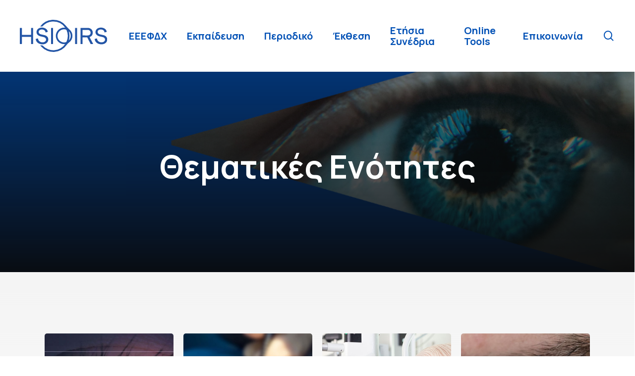

--- FILE ---
content_type: text/html; charset=UTF-8
request_url: https://www.hsioirs.org/thematikes-enotites/
body_size: 20775
content:
<!doctype html><html
lang="el" class="no-js"><head><meta
charset="UTF-8"><meta
name="viewport" content="width=device-width, initial-scale=1, maximum-scale=1, user-scalable=0" /><meta
name='robots' content='index, follow, max-image-preview:large, max-snippet:-1, max-video-preview:-1' /><link
rel="alternate" hreflang="el" href="https://www.hsioirs.org/thematikes-enotites/" /><link
rel="alternate" hreflang="x-default" href="https://www.hsioirs.org/thematikes-enotites/" /><title>Θεματικές Ενότητες - ΕΕΕΦΔΧ</title><link
rel="canonical" href="https://www.hsioirs.org/thematikes-enotites/" /><meta
property="og:locale" content="el_GR" /><meta
property="og:type" content="article" /><meta
property="og:title" content="Θεματικές Ενότητες - ΕΕΕΦΔΧ" /><meta
property="og:url" content="https://www.hsioirs.org/thematikes-enotites/" /><meta
property="og:site_name" content="ΕΕΕΦΔΧ" /><meta
property="article:publisher" content="https://www.facebook.com/HSIOIRS" /><meta
property="article:modified_time" content="2024-08-29T11:34:44+00:00" /><meta
property="og:image" content="https://www.hsioirs.org/wp-content/uploads/2022/01/Asset-3@2x.png" /><meta
property="og:image:width" content="872" /><meta
property="og:image:height" content="470" /><meta
property="og:image:type" content="image/png" /><meta
name="twitter:card" content="summary_large_image" /><meta
name="twitter:label1" content="Εκτιμώμενος χρόνος ανάγνωσης" /><meta
name="twitter:data1" content="5 λεπτά" /> <script type="application/ld+json" class="yoast-schema-graph">{"@context":"https://schema.org","@graph":[{"@type":"WebPage","@id":"https://www.hsioirs.org/thematikes-enotites/","url":"https://www.hsioirs.org/thematikes-enotites/","name":"Θεματικές Ενότητες - ΕΕΕΦΔΧ","isPartOf":{"@id":"https://www.hsioirs.org/#website"},"datePublished":"2022-03-08T09:58:31+00:00","dateModified":"2024-08-29T11:34:44+00:00","breadcrumb":{"@id":"https://www.hsioirs.org/thematikes-enotites/#breadcrumb"},"inLanguage":"el","potentialAction":[{"@type":"ReadAction","target":["https://www.hsioirs.org/thematikes-enotites/"]}]},{"@type":"BreadcrumbList","@id":"https://www.hsioirs.org/thematikes-enotites/#breadcrumb","itemListElement":[{"@type":"ListItem","position":1,"name":"Home","item":"https://www.hsioirs.org/"},{"@type":"ListItem","position":2,"name":"Θεματικές Ενότητες"}]},{"@type":"WebSite","@id":"https://www.hsioirs.org/#website","url":"https://www.hsioirs.org/","name":"ΕΕΕΦΔΧ","description":"Ελληνική Εταιρεία Ενδοφακών και Διαθλαστικής Χειρουργικής","publisher":{"@id":"https://www.hsioirs.org/#organization"},"potentialAction":[{"@type":"SearchAction","target":{"@type":"EntryPoint","urlTemplate":"https://www.hsioirs.org/?s={search_term_string}"},"query-input":{"@type":"PropertyValueSpecification","valueRequired":true,"valueName":"search_term_string"}}],"inLanguage":"el"},{"@type":"Organization","@id":"https://www.hsioirs.org/#organization","name":"Ελληνική Εταιρεία Ενδοφακών και Διαθλαστικής Χειρουργικής","url":"https://www.hsioirs.org/","logo":{"@type":"ImageObject","inLanguage":"el","@id":"https://www.hsioirs.org/#/schema/logo/image/","url":"https://www.hsioirs.org/wp-content/uploads/2022/02/Logotype-blue.svg","contentUrl":"https://www.hsioirs.org/wp-content/uploads/2022/02/Logotype-blue.svg","width":"1024","height":"1024","caption":"Ελληνική Εταιρεία Ενδοφακών και Διαθλαστικής Χειρουργικής"},"image":{"@id":"https://www.hsioirs.org/#/schema/logo/image/"},"sameAs":["https://www.facebook.com/HSIOIRS","https://www.linkedin.com/company/εεεφδχ---hsioirs/","https://www.youtube.com/channel/UCbGE0PbC4U_XgT7xb0iPJiw"]}]}</script> <link
rel='dns-prefetch' href='//fonts.googleapis.com' /><link
rel="alternate" type="application/rss+xml" title="Ροή RSS &raquo; ΕΕΕΦΔΧ" href="https://www.hsioirs.org/feed/" /><link
rel="alternate" type="application/rss+xml" title="Ροή Σχολίων &raquo; ΕΕΕΦΔΧ" href="https://www.hsioirs.org/comments/feed/" /><link
rel="alternate" title="oEmbed (JSON)" type="application/json+oembed" href="https://www.hsioirs.org/wp-json/oembed/1.0/embed?url=https%3A%2F%2Fwww.hsioirs.org%2Fthematikes-enotites%2F" /><link
rel="alternate" title="oEmbed (XML)" type="text/xml+oembed" href="https://www.hsioirs.org/wp-json/oembed/1.0/embed?url=https%3A%2F%2Fwww.hsioirs.org%2Fthematikes-enotites%2F&#038;format=xml" /><link
rel="preload" href="https://www.hsioirs.org/wp-content/themes/salient/css/fonts/icomoon.woff?v=1.6" as="font" type="font/woff" crossorigin="anonymous"><style id='wp-img-auto-sizes-contain-inline-css' type='text/css'>img:is([sizes=auto i],[sizes^="auto," i]){contain-intrinsic-size:3000px 1500px}</style><style id='classic-theme-styles-inline-css' type='text/css'>
/*! This file is auto-generated */
.wp-block-button__link{color:#fff;background-color:#32373c;border-radius:9999px;box-shadow:none;text-decoration:none;padding:calc(.667em + 2px) calc(1.333em + 2px);font-size:1.125em}.wp-block-file__button{background:#32373c;color:#fff;text-decoration:none}</style><link
rel='stylesheet' id='contact-form-7-css' href='https://www.hsioirs.org/wp-content/plugins/contact-form-7/includes/css/styles.css' type='text/css' media='all' /><link
rel='stylesheet' id='widgetopts-styles-css' href='https://www.hsioirs.org/wp-content/plugins/widget-options/assets/css/widget-options.css' type='text/css' media='all' /><link
rel='stylesheet' id='woocommerce-layout-css' href='https://www.hsioirs.org/wp-content/plugins/woocommerce/assets/css/woocommerce-layout.css' type='text/css' media='all' /><link
rel='stylesheet' id='woocommerce-smallscreen-css' href='https://www.hsioirs.org/wp-content/plugins/woocommerce/assets/css/woocommerce-smallscreen.css' type='text/css' media='only screen and (max-width: 768px)' /><link
rel='stylesheet' id='woocommerce-general-css' href='https://www.hsioirs.org/wp-content/plugins/woocommerce/assets/css/woocommerce.css' type='text/css' media='all' /><style id='woocommerce-inline-inline-css' type='text/css'>.woocommerce form .form-row .required{visibility:visible}</style><link
rel='stylesheet' id='wpml-menu-item-0-css' href='https://www.hsioirs.org/wp-content/plugins/sitepress-multilingual-cms/templates/language-switchers/menu-item/style.min.css' type='text/css' media='all' /><link
rel='stylesheet' id='yith-wcbr-css' href='https://www.hsioirs.org/wp-content/plugins/yith-woocommerce-brands-add-on-premium/assets/css/yith-wcbr.css' type='text/css' media='all' /><link
rel='stylesheet' id='jquery-swiper-css' href='https://www.hsioirs.org/wp-content/plugins/yith-woocommerce-brands-add-on-premium/assets/css/swiper.css' type='text/css' media='all' /><link
rel='stylesheet' id='select2-css' href='https://www.hsioirs.org/wp-content/plugins/woocommerce/assets/css/select2.css' type='text/css' media='all' /><link
rel='stylesheet' id='yith-wcbr-shortcode-css' href='https://www.hsioirs.org/wp-content/plugins/yith-woocommerce-brands-add-on-premium/assets/css/yith-wcbr-shortcode.css' type='text/css' media='all' /><link
rel='stylesheet' id='brands-styles-css' href='https://www.hsioirs.org/wp-content/plugins/woocommerce/assets/css/brands.css' type='text/css' media='all' /><link
rel='stylesheet' id='font-awesome-css' href='https://www.hsioirs.org/wp-content/themes/salient/css/font-awesome-legacy.min.css' type='text/css' media='all' /><style id='font-awesome-inline-css' type='text/css'>[data-font="FontAwesome"]:before{font-family:'FontAwesome'!important;content:attr(data-icon)!important;speak:none!important;font-weight:normal!important;font-variant:normal!important;text-transform:none!important;line-height:1!important;font-style:normal!important;-webkit-font-smoothing:antialiased!important;-moz-osx-font-smoothing:grayscale!important}</style><link
rel='stylesheet' id='salient-grid-system-css' href='https://www.hsioirs.org/wp-content/themes/salient/css/build/grid-system.css' type='text/css' media='all' /><link
rel='stylesheet' id='main-styles-css' href='https://www.hsioirs.org/wp-content/themes/salient/css/build/style.css' type='text/css' media='all' /><style id='main-styles-inline-css' type='text/css'>html body[data-header-resize="1"] .container-wrap,html body[data-header-format="left-header"][data-header-resize="0"] .container-wrap,html body[data-header-resize="0"] .container-wrap,body[data-header-format="left-header"][data-header-resize="0"] .container-wrap{padding-top:0}.main-content>.row>#breadcrumbs.yoast{padding:20px 0}@media only screen and (max-width:999px){#ajax-content-wrap .top-level .nectar-post-grid[data-animation*="fade"] .nectar-post-grid-item,#ajax-content-wrap .top-level .nectar-post-grid[data-animation="zoom-out-reveal"] .nectar-post-grid-item *:not(.content),#ajax-content-wrap .top-level .nectar-post-grid[data-animation="zoom-out-reveal"] .nectar-post-grid-item *:before{transform:none;opacity:1;clip-path:none}#ajax-content-wrap .top-level .nectar-post-grid[data-animation="zoom-out-reveal"] .nectar-post-grid-item .nectar-el-parallax-scroll .nectar-post-grid-item-bg-wrap-inner{transform:scale(1.275)}}.wpb_row.vc_row.top-level .nectar-video-bg{opacity:1;height:100%;width:100%;object-fit:cover;object-position:center center}body.using-mobile-browser .wpb_row.vc_row.top-level .nectar-video-wrap{left:0}body.using-mobile-browser .wpb_row.vc_row.top-level.full-width-section .nectar-video-wrap:not(.column-video){left:50%}.wpb_row.vc_row.top-level .nectar-video-wrap{opacity:1;width:100%}.top-level .portfolio-items[data-loading=lazy-load] .col .inner-wrap.animated .top-level-image{opacity:1}.wpb_row.vc_row.top-level .column-image-bg-wrap[data-n-parallax-bg="true"] .column-image-bg,.wpb_row.vc_row.top-level+.wpb_row .column-image-bg-wrap[data-n-parallax-bg="true"] .column-image-bg,#portfolio-extra>.wpb_row.vc_row.parallax_section:first-child .row-bg{transform:none!important;height:100%!important;opacity:1}#portfolio-extra>.wpb_row.vc_row.parallax_section .row-bg{background-attachment:scroll}.scroll-down-wrap.hidden{transform:none;opacity:1}#ajax-loading-screen[data-disable-mobile="0"]{display:none!important}body[data-slide-out-widget-area-style="slide-out-from-right"].material .slide_out_area_close.hide_until_rendered{opacity:0}</style><link
rel='stylesheet' id='nectar-element-fancy-box-css' href='https://www.hsioirs.org/wp-content/themes/salient/css/build/elements/element-fancy-box.css' type='text/css' media='all' /><link
rel='stylesheet' id='nectar-cf7-css' href='https://www.hsioirs.org/wp-content/themes/salient/css/build/third-party/cf7.css' type='text/css' media='all' /><link
rel='stylesheet' id='nectar_default_font_open_sans-css' href='https://fonts.googleapis.com/css?family=Open+Sans%3A300%2C400%2C600%2C700&#038;subset=latin%2Clatin-ext&#038;display=swap' type='text/css' media='all' /><link
rel='stylesheet' id='responsive-css' href='https://www.hsioirs.org/wp-content/themes/salient/css/build/responsive.css' type='text/css' media='all' /><link
rel='stylesheet' id='nectar-product-style-classic-css' href='https://www.hsioirs.org/wp-content/themes/salient/css/build/third-party/woocommerce/product-style-classic.css' type='text/css' media='all' /><link
rel='stylesheet' id='woocommerce-css' href='https://www.hsioirs.org/wp-content/themes/salient/css/build/woocommerce.css' type='text/css' media='all' /><link
rel='stylesheet' id='skin-material-css' href='https://www.hsioirs.org/wp-content/themes/salient/css/build/skin-material.css' type='text/css' media='all' /><style id='salient-wp-menu-dynamic-fallback-inline-css' type='text/css'>#header-outer .nectar-ext-menu-item .image-layer-outer,#header-outer .nectar-ext-menu-item .image-layer,#header-outer .nectar-ext-menu-item .color-overlay,#slide-out-widget-area .nectar-ext-menu-item .image-layer-outer,#slide-out-widget-area .nectar-ext-menu-item .color-overlay,#slide-out-widget-area .nectar-ext-menu-item .image-layer{position:absolute;top:0;left:0;width:100%;height:100%;overflow:hidden}.nectar-ext-menu-item .inner-content{position:relative;z-index:10;width:100%}.nectar-ext-menu-item .image-layer{background-size:cover;background-position:center;transition:opacity 0.25s ease 0.1s}.nectar-ext-menu-item .image-layer video{object-fit:cover;width:100%;height:100%}#header-outer nav .nectar-ext-menu-item .image-layer:not(.loaded){background-image:none!important}#header-outer nav .nectar-ext-menu-item .image-layer{opacity:0}#header-outer nav .nectar-ext-menu-item .image-layer.loaded{opacity:1}.nectar-ext-menu-item span[class*="inherit-h"]+.menu-item-desc{margin-top:.4rem}#mobile-menu .nectar-ext-menu-item .title,#slide-out-widget-area .nectar-ext-menu-item .title,.nectar-ext-menu-item .menu-title-text,.nectar-ext-menu-item .menu-item-desc{position:relative}.nectar-ext-menu-item .menu-item-desc{display:block;line-height:1.4em}body #slide-out-widget-area .nectar-ext-menu-item .menu-item-desc{line-height:1.4em}#mobile-menu .nectar-ext-menu-item .title,#slide-out-widget-area .nectar-ext-menu-item:not(.style-img-above-text) .title,.nectar-ext-menu-item:not(.style-img-above-text) .menu-title-text,.nectar-ext-menu-item:not(.style-img-above-text) .menu-item-desc,.nectar-ext-menu-item:not(.style-img-above-text) i:before,.nectar-ext-menu-item:not(.style-img-above-text) .svg-icon{color:#fff}#mobile-menu .nectar-ext-menu-item.style-img-above-text .title{color:inherit}.sf-menu li ul li a .nectar-ext-menu-item .menu-title-text:after{display:none}.menu-item .widget-area-active[data-margin="default"]>div:not(:last-child){margin-bottom:20px}.nectar-ext-menu-item__button{display:inline-block;padding-top:2em}#header-outer nav li:not([class*="current"])>a .nectar-ext-menu-item .inner-content.has-button .title .menu-title-text{background-image:none}.nectar-ext-menu-item__button .nectar-cta:not([data-color="transparent"]){margin-top:.8em;margin-bottom:.8em}.nectar-ext-menu-item .color-overlay{transition:opacity 0.5s cubic-bezier(.15,.75,.5,1)}.nectar-ext-menu-item:hover .hover-zoom-in-slow .image-layer{transform:scale(1.15);transition:transform 4s cubic-bezier(.1,.2,.7,1)}.nectar-ext-menu-item:hover .hover-zoom-in-slow .color-overlay{transition:opacity 1.5s cubic-bezier(.15,.75,.5,1)}.nectar-ext-menu-item .hover-zoom-in-slow .image-layer{transition:transform 0.5s cubic-bezier(.15,.75,.5,1)}.nectar-ext-menu-item .hover-zoom-in-slow .color-overlay{transition:opacity 0.5s cubic-bezier(.15,.75,.5,1)}.nectar-ext-menu-item:hover .hover-zoom-in .image-layer{transform:scale(1.12)}.nectar-ext-menu-item .hover-zoom-in .image-layer{transition:transform 0.5s cubic-bezier(.15,.75,.5,1)}.nectar-ext-menu-item{display:flex;text-align:left}#slide-out-widget-area .nectar-ext-menu-item .title,#slide-out-widget-area .nectar-ext-menu-item .menu-item-desc,#slide-out-widget-area .nectar-ext-menu-item .menu-title-text,#mobile-menu .nectar-ext-menu-item .title,#mobile-menu .nectar-ext-menu-item .menu-item-desc,#mobile-menu .nectar-ext-menu-item .menu-title-text{color:inherit!important}#slide-out-widget-area .nectar-ext-menu-item,#mobile-menu .nectar-ext-menu-item{display:block}#slide-out-widget-area .nectar-ext-menu-item .inner-content,#mobile-menu .nectar-ext-menu-item .inner-content{width:100%}#slide-out-widget-area.fullscreen-alt .nectar-ext-menu-item,#slide-out-widget-area.fullscreen .nectar-ext-menu-item{text-align:center}#header-outer .nectar-ext-menu-item.style-img-above-text .image-layer-outer,#slide-out-widget-area .nectar-ext-menu-item.style-img-above-text .image-layer-outer{position:relative}#header-outer .nectar-ext-menu-item.style-img-above-text,#slide-out-widget-area .nectar-ext-menu-item.style-img-above-text{flex-direction:column}</style><link
rel='stylesheet' id='upw_theme_standard-css' href='https://www.hsioirs.org/wp-content/plugins/ultimate-posts-widget/css/upw-theme-standard.min.css' type='text/css' media='all' /><link
rel='stylesheet' id='js_composer_front-css' href='https://www.hsioirs.org/wp-content/plugins/js_composer_salient/assets/css/js_composer.min.css' type='text/css' media='all' /><link
rel='stylesheet' id='cf7cf-style-css' href='https://www.hsioirs.org/wp-content/plugins/cf7-conditional-fields/style.css' type='text/css' media='all' /><link
rel='stylesheet' id='dynamic-css-css' href='https://www.hsioirs.org/wp-content/themes/salient/css/salient-dynamic-styles.css' type='text/css' media='all' /><style id='dynamic-css-inline-css' type='text/css'>@media only screen and (min-width:1000px){body #ajax-content-wrap.no-scroll{min-height:calc(100vh - 145px);height:calc(100vh - 145px)!important}}@media only screen and (min-width:1000px){#page-header-wrap.fullscreen-header,#page-header-wrap.fullscreen-header #page-header-bg,html:not(.nectar-box-roll-loaded) .nectar-box-roll>#page-header-bg.fullscreen-header,.nectar_fullscreen_zoom_recent_projects,#nectar_fullscreen_rows:not(.afterLoaded)>div{height:calc(100vh - 144px)}.wpb_row.vc_row-o-full-height.top-level,.wpb_row.vc_row-o-full-height.top-level>.col.span_12{min-height:calc(100vh - 144px)}html:not(.nectar-box-roll-loaded) .nectar-box-roll>#page-header-bg.fullscreen-header{top:145px}.nectar-slider-wrap[data-fullscreen="true"]:not(.loaded),.nectar-slider-wrap[data-fullscreen="true"]:not(.loaded) .swiper-container{height:calc(100vh - 143px)!important}.admin-bar .nectar-slider-wrap[data-fullscreen="true"]:not(.loaded),.admin-bar .nectar-slider-wrap[data-fullscreen="true"]:not(.loaded) .swiper-container{height:calc(100vh - 143px - 32px)!important}}.admin-bar[class*="page-template-template-no-header"] .wpb_row.vc_row-o-full-height.top-level,.admin-bar[class*="page-template-template-no-header"] .wpb_row.vc_row-o-full-height.top-level>.col.span_12{min-height:calc(100vh - 32px)}body[class*="page-template-template-no-header"] .wpb_row.vc_row-o-full-height.top-level,body[class*="page-template-template-no-header"] .wpb_row.vc_row-o-full-height.top-level>.col.span_12{min-height:100vh}@media only screen and (max-width:999px){.using-mobile-browser #nectar_fullscreen_rows:not(.afterLoaded):not([data-mobile-disable="on"])>div{height:calc(100vh - 111px)}.using-mobile-browser .wpb_row.vc_row-o-full-height.top-level,.using-mobile-browser .wpb_row.vc_row-o-full-height.top-level>.col.span_12,[data-permanent-transparent="1"].using-mobile-browser .wpb_row.vc_row-o-full-height.top-level,[data-permanent-transparent="1"].using-mobile-browser .wpb_row.vc_row-o-full-height.top-level>.col.span_12{min-height:calc(100vh - 111px)}html:not(.nectar-box-roll-loaded) .nectar-box-roll>#page-header-bg.fullscreen-header,.nectar_fullscreen_zoom_recent_projects,.nectar-slider-wrap[data-fullscreen="true"]:not(.loaded),.nectar-slider-wrap[data-fullscreen="true"]:not(.loaded) .swiper-container,#nectar_fullscreen_rows:not(.afterLoaded):not([data-mobile-disable="on"])>div{height:calc(100vh - 58px)}.wpb_row.vc_row-o-full-height.top-level,.wpb_row.vc_row-o-full-height.top-level>.col.span_12{min-height:calc(100vh - 58px)}body[data-transparent-header="false"] #ajax-content-wrap.no-scroll{min-height:calc(100vh - 58px);height:calc(100vh - 58px)}}#nectar_fullscreen_rows{background-color:#fff0}.post-type-archive-product.woocommerce .container-wrap,.tax-product_cat.woocommerce .container-wrap{background-color:#fff}.woocommerce.single-product #single-meta{position:relative!important;top:0!important;margin:0;left:8px;height:auto}.woocommerce.single-product #single-meta:after{display:block;content:" ";clear:both;height:1px}.woocommerce ul.products li.product.material,.woocommerce-page ul.products li.product.material{background-color:#fff}.woocommerce ul.products li.product.minimal .product-wrap,.woocommerce ul.products li.product.minimal .background-color-expand,.woocommerce-page ul.products li.product.minimal .product-wrap,.woocommerce-page ul.products li.product.minimal .background-color-expand{background-color:#fff}#ajax-content-wrap .vc_row.left_padding_10pct .row_col_wrap_12,.nectar-global-section .vc_row.left_padding_10pct .row_col_wrap_12{padding-left:10%}#ajax-content-wrap .vc_row.right_padding_10pct .row_col_wrap_12,.nectar-global-section .vc_row.right_padding_10pct .row_col_wrap_12{padding-right:10%}body .container-wrap .wpb_row[data-column-margin="none"]:not(.full-width-section):not(.full-width-content){margin-bottom:0}body .container-wrap .vc_row-fluid[data-column-margin="none"]>.span_12,body .container-wrap .vc_row-fluid[data-column-margin="none"] .full-page-inner>.container>.span_12,body .container-wrap .vc_row-fluid[data-column-margin="none"] .full-page-inner>.span_12{margin-left:0;margin-right:0}body .container-wrap .vc_row-fluid[data-column-margin="none"] .wpb_column:not(.child_column),body .container-wrap .inner_row[data-column-margin="none"] .child_column{padding-left:0;padding-right:0}#ajax-content-wrap .vc_row.inner_row.left_padding_30pct .row_col_wrap_12_inner,.nectar-global-section .vc_row.inner_row.left_padding_30pct .row_col_wrap_12_inner{padding-left:30%}#ajax-content-wrap .vc_row.inner_row.right_padding_30pct .row_col_wrap_12_inner,.nectar-global-section .vc_row.inner_row.right_padding_30pct .row_col_wrap_12_inner{padding-right:30%}body .container-wrap .wpb_row[data-column-margin="20px"]:not(.full-width-section):not(.full-width-content){margin-bottom:20px}body .container-wrap .vc_row-fluid[data-column-margin="20px"]>.span_12,body .container-wrap .vc_row-fluid[data-column-margin="20px"] .full-page-inner>.container>.span_12,body .container-wrap .vc_row-fluid[data-column-margin="20px"] .full-page-inner>.span_12{margin-left:-10px;margin-right:-10px}body .container-wrap .vc_row-fluid[data-column-margin="20px"] .wpb_column:not(.child_column),body .container-wrap .inner_row[data-column-margin="20px"] .child_column{padding-left:10px;padding-right:10px}.container-wrap .vc_row-fluid[data-column-margin="20px"].full-width-content>.span_12,.container-wrap .vc_row-fluid[data-column-margin="20px"].full-width-content .full-page-inner>.span_12{margin-left:0;margin-right:0;padding-left:10px;padding-right:10px}.single-portfolio #full_width_portfolio .vc_row-fluid[data-column-margin="20px"].full-width-content>.span_12{padding-right:10px}@media only screen and (max-width:999px) and (min-width:691px){.vc_row-fluid[data-column-margin="20px"]>.span_12>.one-fourths:not([class*="vc_col-xs-"]),.vc_row-fluid .vc_row-fluid.inner_row[data-column-margin="20px"]>.span_12>.one-fourths:not([class*="vc_col-xs-"]){margin-bottom:20px}}#ajax-content-wrap .vc_row.inner_row.right_padding_20pct .row_col_wrap_12_inner,.nectar-global-section .vc_row.inner_row.right_padding_20pct .row_col_wrap_12_inner{padding-right:20%}.wpb_column.el_spacing_0px>.vc_column-inner>.wpb_wrapper>div:not(:last-child){margin-bottom:0}body #ajax-content-wrap .col[data-padding-pos="right"]>.vc_column-inner,#ajax-content-wrap .col[data-padding-pos="right"]>.n-sticky>.vc_column-inner{padding-left:0;padding-top:0;padding-bottom:0}.col.padding-5-percent>.vc_column-inner,.col.padding-5-percent>.n-sticky>.vc_column-inner{padding:calc(600px * 0.06)}@media only screen and (max-width:690px){.col.padding-5-percent>.vc_column-inner,.col.padding-5-percent>.n-sticky>.vc_column-inner{padding:calc(100vw * 0.06)}}@media only screen and (min-width:1000px){.col.padding-5-percent>.vc_column-inner,.col.padding-5-percent>.n-sticky>.vc_column-inner{padding:calc((100vw - 180px) * 0.05)}.column_container:not(.vc_col-sm-12) .col.padding-5-percent>.vc_column-inner{padding:calc((100vw - 180px) * 0.025)}}@media only screen and (min-width:1425px){.col.padding-5-percent>.vc_column-inner{padding:calc(1245px * 0.05)}.column_container:not(.vc_col-sm-12) .col.padding-5-percent>.vc_column-inner{padding:calc(1245px * 0.025)}}.full-width-content .col.padding-5-percent>.vc_column-inner{padding:calc(100vw * 0.05)}@media only screen and (max-width:999px){.full-width-content .col.padding-5-percent>.vc_column-inner{padding:calc(100vw * 0.06)}}@media only screen and (min-width:1000px){.full-width-content .column_container:not(.vc_col-sm-12) .col.padding-5-percent>.vc_column-inner{padding:calc(100vw * 0.025)}}.wpb_column.child_column.el_spacing_5px>.vc_column-inner>.wpb_wrapper>div:not(:last-child){margin-bottom:5px}.nectar-split-heading .heading-line{display:block;overflow:hidden;position:relative}.nectar-split-heading .heading-line>div{display:block;transform:translateY(200%);-webkit-transform:translateY(200%)}.nectar-split-heading h1{margin-bottom:0}@media only screen and (min-width:1000px){.nectar-split-heading[data-custom-font-size="true"] h1,.nectar-split-heading[data-custom-font-size="true"] h2,.row .nectar-split-heading[data-custom-font-size="true"] h3,.row .nectar-split-heading[data-custom-font-size="true"] h4,.row .nectar-split-heading[data-custom-font-size="true"] h5,.row .nectar-split-heading[data-custom-font-size="true"] h6,.row .nectar-split-heading[data-custom-font-size="true"] i{font-size:inherit;line-height:inherit}}.nectar-split-heading.font_line_height_10px{line-height:10w!important}.nectar-split-heading.font_line_height_10px *{line-height:10w!important}@media only screen,print{#ajax-content-wrap .font_size_5vw.nectar-split-heading,.font_size_5vw.nectar-split-heading{font-size:5vw!important}}@media only screen,print{#ajax-content-wrap .font_size_5vw.nectar-split-heading,.font_size_5vw.nectar-split-heading{font-size:5vw!important}}@media only screen and (max-width:999px){#ajax-content-wrap .font_size_tablet_30px.nectar-split-heading,.font_size_tablet_30px.nectar-split-heading{font-size:30px!important}}@media only screen and (max-width:999px){#ajax-content-wrap .container-wrap .font_size_tablet_30px.nectar-split-heading,.container-wrap .font_size_tablet_30px.nectar-split-heading{font-size:30px!important}}@media only screen and (max-width:690px){html #ajax-content-wrap .font_size_phone_27px.nectar-split-heading,html .font_size_phone_27px.nectar-split-heading{font-size:27px!important}}@media only screen and (max-width:690px){html #ajax-content-wrap .container-wrap .font_size_phone_27px.nectar-split-heading,html .container-wrap .font_size_phone_27px.nectar-split-heading{font-size:27px!important}}#ajax-content-wrap .font_line_height_10px.nectar-split-heading{line-height:10}.centered-text .nectar-split-heading[data-animation-type="line-reveal-by-space"] h1,.centered-text .nectar-split-heading[data-animation-type="line-reveal-by-space"] h2,.centered-text .nectar-split-heading[data-animation-type="line-reveal-by-space"] h3,.centered-text .nectar-split-heading[data-animation-type="line-reveal-by-space"] h4{margin:0 auto}.nectar-split-heading[data-animation-type="line-reveal-by-space"]:not(.markup-generated){opacity:0}@media only screen and (max-width:999px){.nectar-split-heading[data-m-rm-animation="true"]{opacity:1!important}}.nectar-split-heading[data-animation-type="line-reveal-by-space"]>*>span{position:relative;display:inline-block;overflow:hidden}.nectar-split-heading[data-animation-type="line-reveal-by-space"] span{vertical-align:bottom}.nectar-split-heading[data-animation-type="line-reveal-by-space"] span,.nectar-split-heading[data-animation-type="line-reveal-by-space"]:not(.markup-generated)>*{line-height:1.2}.nectar-split-heading[data-animation-type="line-reveal-by-space"][data-stagger="true"]:not([data-text-effect*="letter-reveal"]) span .inner{transition:transform 1.2s cubic-bezier(.25,1,.5,1),opacity 1.2s cubic-bezier(.25,1,.5,1)}.nectar-split-heading[data-animation-type="line-reveal-by-space"] span .inner{position:relative;display:inline-block;-webkit-transform:translateY(1.3em);transform:translateY(1.3em)}.nectar-split-heading[data-animation-type="line-reveal-by-space"] span .inner.animated{-webkit-transform:none;transform:none;opacity:1}.nectar-split-heading[data-animation-type="line-reveal-by-space"][data-text-effect="letter-reveal-bottom"]>*>span{padding:0 .05em;margin:0 -.05em}.nectar-split-heading[data-animation-type="line-reveal-by-space"][data-align="left"]{display:flex;justify-content:flex-start}.nectar-split-heading[data-animation-type="line-reveal-by-space"][data-align="center"]{display:flex;justify-content:center}.nectar-split-heading[data-animation-type="line-reveal-by-space"][data-align="right"]{display:flex;justify-content:flex-end}@media only screen and (max-width:999px){.nectar-split-heading[data-animation-type="line-reveal-by-space"][data-m-align="left"]{display:flex;justify-content:flex-start}.nectar-split-heading[data-animation-type="line-reveal-by-space"][data-m-align="center"]{display:flex;justify-content:center}.nectar-split-heading[data-animation-type="line-reveal-by-space"][data-m-align="right"]{display:flex;justify-content:flex-end}}.nectar-split-heading.font_line_height_1-6{line-height:1.6!important}.nectar-split-heading.font_line_height_1-6 *{line-height:1.6!important}@media only screen,print{#ajax-content-wrap .font_size_1-1vw.nectar-split-heading,.font_size_1-1vw.nectar-split-heading{font-size:1.1vw!important}}@media only screen,print{#ajax-content-wrap .font_size_1-1vw.nectar-split-heading,.font_size_1-1vw.nectar-split-heading{font-size:1.1vw!important}}@media only screen and (max-width:999px){#ajax-content-wrap .font_size_tablet_18px.nectar-split-heading,.font_size_tablet_18px.nectar-split-heading{font-size:18px!important}}@media only screen and (max-width:999px){#ajax-content-wrap .container-wrap .font_size_tablet_18px.nectar-split-heading,.container-wrap .font_size_tablet_18px.nectar-split-heading{font-size:18px!important}}@media only screen and (max-width:690px){html #ajax-content-wrap .font_size_phone_16px.nectar-split-heading,html .font_size_phone_16px.nectar-split-heading{font-size:16px!important}}@media only screen and (max-width:690px){html #ajax-content-wrap .container-wrap .font_size_phone_16px.nectar-split-heading,html .container-wrap .font_size_phone_16px.nectar-split-heading{font-size:16px!important}}#ajax-content-wrap .font_line_height_1-6.nectar-split-heading{line-height:1.6}@media only screen,print{#ajax-content-wrap .font_size_8vh.nectar-split-heading,.font_size_8vh.nectar-split-heading{font-size:8vh!important}}@media only screen,print{#ajax-content-wrap .font_size_8vh.nectar-split-heading,.font_size_8vh.nectar-split-heading{font-size:8vh!important}}@media only screen and (max-width:999px){.nectar-cta.display_tablet_inherit{display:inherit}}@media only screen and (max-width:999px){.vc_row.top_padding_tablet_25pct{padding-top:25%!important}}@media only screen and (max-width:999px){.vc_row.top_padding_tablet_20pct{padding-top:20%!important}}@media only screen and (max-width:999px){.vc_row.bottom_padding_tablet_10pct{padding-bottom:10%!important}}@media only screen and (max-width:999px){#ajax-content-wrap .vc_row.inner_row.left_padding_tablet_15pct .row_col_wrap_12_inner{padding-left:15%!important}}@media only screen and (max-width:999px){#ajax-content-wrap .vc_row.inner_row.right_padding_tablet_15pct .row_col_wrap_12_inner{padding-right:15%!important}}@media only screen and (max-width:999px){.nectar-split-heading.font_size_tablet_18px{line-height:1.6!important}.nectar-split-heading.font_size_tablet_18px *{font-size:inherit!important;line-height:inherit!important}}@media only screen and (max-width:999px){.nectar-split-heading.font_size_tablet_30px{line-height:36px!important}.nectar-split-heading.font_size_tablet_30px *{font-size:inherit!important;line-height:inherit!important}}@media only screen and (max-width:999px){.vc_row.inner_row.bottom_padding_tablet_20px{padding-bottom:20px!important}}@media only screen and (max-width:690px){html body .nectar-cta.alignment_phone_left,html body .nectar-next-section-wrap.alignment_phone_left{text-align:left}}@media only screen and (max-width:690px){#ajax-content-wrap .vc_row.inner_row.right_padding_phone_8pct .row_col_wrap_12_inner{padding-right:8%!important}}@media only screen and (max-width:690px){#ajax-content-wrap .vc_row.inner_row.left_padding_phone_8pct .row_col_wrap_12_inner{padding-left:8%!important}}@media only screen and (max-width:690px){.nectar-split-heading.font_size_phone_16px{line-height:1.6!important}.nectar-split-heading.font_size_phone_16px *{font-size:inherit!important;line-height:inherit!important}}@media only screen and (max-width:690px){.nectar-cta.display_phone_inherit{display:inherit}}@media only screen and (max-width:690px){.nectar-split-heading.font_size_phone_27px{line-height:32.4px!important}.nectar-split-heading.font_size_phone_27px *{font-size:inherit!important;line-height:inherit!important}}.screen-reader-text,.nectar-skip-to-content:not(:focus){border:0;clip:rect(1px,1px,1px,1px);clip-path:inset(50%);height:1px;margin:-1px;overflow:hidden;padding:0;position:absolute!important;width:1px;word-wrap:normal!important}.row .col img:not([srcset]){width:auto}.row .col img.img-with-animation.nectar-lazy:not([srcset]){width:100%}.category-e-book-cataract .excerpt{display:none}.recent-post-container.container .strong{display:none}.article-content-wrap .meta-category{display:none}.related-posts[data-style=material] .meta-category{display:none}.blue-text *{color:#0050b5!important}.title-style h3 span{font-size:72px!important}.onlinetools-tabs a.skip-hash{line-height:22px}ul.contact-details{margin-bottom:20px!important}.off-canvas-menu-container.mobile-only li{margin-bottom:2px!important}.nectar-highlighted-text[data-color="#00cae8"]:not([data-style="text_outline"]) em.has-link,.nectar-highlighted-text[data-color="#00cae8"]:not([data-style="text_outline"]) a em{background-image:linear-gradient(to right,#2e3192 0,#2e3192 100%),linear-gradient(to right,#2e3192 0,#2e3192 100%)}.post-header .meta span{display:inline!important}.post-header .meta *{display:none!important}.post-header{color:#fff0}.meta span{color:#858585!important}body.archive.category .subheader{display:none}body.archive.tag .subheader{display:none}#history h3{font-size:1.8vw;line-height:1.2}.products .flickity-slider a.button.product_type_simple{display:none}.antiproswpoi-cat{margin-bottom:30px;display:block}.posted_in a:nth-child(4){display:none}body #footer-outer .widget h4{font-size:19px!important;line-height:1.2}#footer-widgets li.menu-item{font-size:17px;line-height:1.2}#footer-widgets .textwidget{font-size:17px;line-height:1.2;font-weight:700}.periodiko-categories .nectar-category-grid .nectar-category-grid-item .content .cat-heading{max-width:100%;font-size:25px;text-shadow:1px 1px 3px #333}.category #page-header-bg .inner-wrap{float:right}.category #page-header-bg .inner-wrap h1{text-align:right}.category-epistimonikes-imerides .post-header h3,.category-epistimonikes-imerides h3.post-heading a span{font-size:26px!important;line-height:36px!important;color:#0050b5!important;font-weight:bold!important}.category-epistimonikes-imerides .post-header h5{color:#0050b5;font-weight:bold!important}#page-header-bg h1{text-align:right!important}@media screen and (min-width:1339px) and (max-width:1768px){h1.entry-title{font-size:27px!important;max-width:100%!important;line-height:42px!important;padding-left:13%!important}}@media screen and (max-width:999px){#slide-out-widget-area.fullscreen-split .off-canvas-menu-container>ul>li>a{font-size:20px!important;line-height:38px!important}#history h3{font-size:21px!important;line-height:30px!important}.category-epistimonikes-imerides .post-header h3{font-size:21px!important;line-height:29px!important}.category-epistimonikes-imerides .post-header h5{font-size:16px!important;line-height:25px!important}}@media screen and (max-width:800px){.synedrio-h2{font-size:29px!important}.psifiaka-ergaleia h5{font-size:25px!important;line-height:35px!important}.title-style h3 span{font-size:23px!important}.footer-logo{width:70%!important;margin-bottom:0px!important}#footer-widgets .container .col{margin-bottom:20px!important}.contact-details li{margin-bottom:6px!important;line-height:26px!important}.latest-news{font-size:35px!important}.hsioirs-color-text h3{font-size:20px!important;line-height:30px!important}}</style><link
rel='stylesheet' id='salient-child-style-css' href='https://www.hsioirs.org/wp-content/themes/salient-child/style.css' type='text/css' media='all' /><link
rel='stylesheet' id='redux-google-fonts-salient_redux-css' href='https://fonts.googleapis.com/css?family=Manrope%3A700%2C600%2C400%2C500%7CGelasio%3A600italic%7CHeebo%3A400&#038;subset=latin&#038;display=swap&#038;ver=6.9' type='text/css' media='all' /> <script type="text/javascript" id="wpml-cookie-js-extra">var wpml_cookies={"wp-wpml_current_language":{"value":"el","expires":1,"path":"/"}};var wpml_cookies={"wp-wpml_current_language":{"value":"el","expires":1,"path":"/"}}</script> <script type="text/javascript" src="https://www.hsioirs.org/wp-content/plugins/sitepress-multilingual-cms/res/js/cookies/language-cookie.js" id="wpml-cookie-js" defer="defer" data-wp-strategy="defer"></script> <script type="text/javascript" src="https://www.hsioirs.org/wp-includes/js/jquery/jquery.min.js" id="jquery-core-js"></script> <script type="text/javascript" src="https://www.hsioirs.org/wp-includes/js/jquery/jquery-migrate.min.js" id="jquery-migrate-js"></script> <script type="text/javascript" id="3d-flip-book-client-locale-loader-js-extra">var FB3D_CLIENT_LOCALE={"ajaxurl":"https://www.hsioirs.org/wp-admin/admin-ajax.php","dictionary":{"Table of contents":"Table of contents","Close":"Close","Bookmarks":"Bookmarks","Thumbnails":"Thumbnails","Search":"Search","Share":"Share","Facebook":"Facebook","Twitter":"Twitter","Email":"Email","Play":"Play","Previous page":"Previous page","Next page":"Next page","Zoom in":"Zoom in","Zoom out":"Zoom out","Fit view":"Fit view","Auto play":"Auto play","Full screen":"Full screen","More":"More","Smart pan":"Smart pan","Single page":"Single page","Sounds":"Sounds","Stats":"Stats","Print":"Print","Download":"Download","Goto first page":"Goto first page","Goto last page":"Goto last page"},"images":"https://www.hsioirs.org/wp-content/plugins/interactive-3d-flipbook-powered-physics-engine/assets/images/","jsData":{"urls":[],"posts":{"ids_mis":[],"ids":[]},"pages":[],"firstPages":[],"bookCtrlProps":[],"bookTemplates":[]},"key":"3d-flip-book","pdfJS":{"pdfJsLib":"https://www.hsioirs.org/wp-content/plugins/interactive-3d-flipbook-powered-physics-engine/assets/js/pdf.min.js?ver=4.3.136","pdfJsWorker":"https://www.hsioirs.org/wp-content/plugins/interactive-3d-flipbook-powered-physics-engine/assets/js/pdf.worker.js?ver=4.3.136","stablePdfJsLib":"https://www.hsioirs.org/wp-content/plugins/interactive-3d-flipbook-powered-physics-engine/assets/js/stable/pdf.min.js?ver=2.5.207","stablePdfJsWorker":"https://www.hsioirs.org/wp-content/plugins/interactive-3d-flipbook-powered-physics-engine/assets/js/stable/pdf.worker.js?ver=2.5.207","pdfJsCMapUrl":"https://www.hsioirs.org/wp-content/plugins/interactive-3d-flipbook-powered-physics-engine/assets/cmaps/"},"cacheurl":"https://www.hsioirs.org/wp-content/uploads/3d-flip-book/cache/","pluginsurl":"https://www.hsioirs.org/wp-content/plugins/","pluginurl":"https://www.hsioirs.org/wp-content/plugins/interactive-3d-flipbook-powered-physics-engine/","thumbnailSize":{"width":"150","height":"150"},"version":"1.16.16"}</script> <script type="text/javascript" src="https://www.hsioirs.org/wp-content/plugins/interactive-3d-flipbook-powered-physics-engine/assets/js/client-locale-loader.js" id="3d-flip-book-client-locale-loader-js" async="async" data-wp-strategy="async"></script> <script type="text/javascript" src="https://www.hsioirs.org/wp-content/plugins/woocommerce/assets/js/jquery-blockui/jquery.blockUI.min.js" id="jquery-blockui-js" defer="defer" data-wp-strategy="defer"></script> <script type="text/javascript" src="https://www.hsioirs.org/wp-content/plugins/woocommerce/assets/js/js-cookie/js.cookie.min.js" id="js-cookie-js" defer="defer" data-wp-strategy="defer"></script> <script type="text/javascript" id="woocommerce-js-extra">var woocommerce_params={"ajax_url":"/wp-admin/admin-ajax.php","wc_ajax_url":"/?wc-ajax=%%endpoint%%","i18n_password_show":"\u0395\u03bc\u03c6\u03ac\u03bd\u03b9\u03c3\u03b7 \u03c3\u03c5\u03bd\u03b8\u03b7\u03bc\u03b1\u03c4\u03b9\u03ba\u03bf\u03cd","i18n_password_hide":"\u0391\u03c0\u03cc\u03ba\u03c1\u03c5\u03c8\u03b7 \u03c3\u03c5\u03bd\u03b8\u03b7\u03bc\u03b1\u03c4\u03b9\u03ba\u03bf\u03cd"}</script> <script type="text/javascript" src="https://www.hsioirs.org/wp-content/plugins/woocommerce/assets/js/frontend/woocommerce.min.js" id="woocommerce-js" defer="defer" data-wp-strategy="defer"></script> <script></script><link
rel="https://api.w.org/" href="https://www.hsioirs.org/wp-json/" /><link
rel="alternate" title="JSON" type="application/json" href="https://www.hsioirs.org/wp-json/wp/v2/pages/1661" /><link
rel="EditURI" type="application/rsd+xml" title="RSD" href="https://www.hsioirs.org/xmlrpc.php?rsd" /><meta
name="generator" content="WordPress 6.9" /><meta
name="generator" content="WooCommerce 9.9.4" /><link
rel='shortlink' href='https://www.hsioirs.org/?p=1661' /><meta
name="generator" content="WPML ver:4.8.6 stt:1,13;" /> <script async src="https://www.googletagmanager.com/gtag/js?id=G-K6F1YSEZ3V"></script> <script>window.dataLayer=window.dataLayer||[];function gtag(){dataLayer.push(arguments)}
gtag('js',new Date());gtag('config','G-K6F1YSEZ3V')</script> 
 <script type="text/javascript" async=true>(function(){var host=window.location.hostname;var element=document.createElement('script');var firstScript=document.getElementsByTagName('script')[0];var url='https://cmp.inmobi.com'.concat('/choice/','WU29k-QkkcZ7f','/',host,'/choice.js?tag_version=V3');var uspTries=0;var uspTriesLimit=3;element.async=!0;element.type='text/javascript';element.src=url;firstScript.parentNode.insertBefore(element,firstScript);function makeStub(){var TCF_LOCATOR_NAME='__tcfapiLocator';var queue=[];var win=window;var cmpFrame;function addFrame(){var doc=win.document;var otherCMP=!!(win.frames[TCF_LOCATOR_NAME]);if(!otherCMP){if(doc.body){var iframe=doc.createElement('iframe');iframe.style.cssText='display:none';iframe.name=TCF_LOCATOR_NAME;doc.body.appendChild(iframe)}else{setTimeout(addFrame,5)}}
return!otherCMP}
function tcfAPIHandler(){var gdprApplies;var args=arguments;if(!args.length){return queue}else if(args[0]==='setGdprApplies'){if(args.length>3&&args[2]===2&&typeof args[3]==='boolean'){gdprApplies=args[3];if(typeof args[2]==='function'){args[2]('set',!0)}}}else if(args[0]==='ping'){var retr={gdprApplies:gdprApplies,cmpLoaded:!1,cmpStatus:'stub'};if(typeof args[2]==='function'){args[2](retr)}}else{if(args[0]==='init'&&typeof args[3]==='object'){args[3]=Object.assign(args[3],{tag_version:'V3'})}
queue.push(args)}}
function postMessageEventHandler(event){var msgIsString=typeof event.data==='string';var json={};try{if(msgIsString){json=JSON.parse(event.data)}else{json=event.data}}catch(ignore){}
var payload=json.__tcfapiCall;if(payload){window.__tcfapi(payload.command,payload.version,function(retValue,success){var returnMsg={__tcfapiReturn:{returnValue:retValue,success:success,callId:payload.callId}};if(msgIsString){returnMsg=JSON.stringify(returnMsg)}
if(event&&event.source&&event.source.postMessage){event.source.postMessage(returnMsg,'*')}},payload.parameter)}}
while(win){try{if(win.frames[TCF_LOCATOR_NAME]){cmpFrame=win;break}}catch(ignore){}
if(win===window.top){break}
win=win.parent}
if(!cmpFrame){addFrame();win.__tcfapi=tcfAPIHandler;win.addEventListener('message',postMessageEventHandler,!1)}};makeStub();var uspStubFunction=function(){var arg=arguments;if(typeof window.__uspapi!==uspStubFunction){setTimeout(function(){if(typeof window.__uspapi!=='undefined'){window.__uspapi.apply(window.__uspapi,arg)}},500)}};var checkIfUspIsReady=function(){uspTries++;if(window.__uspapi===uspStubFunction&&uspTries<uspTriesLimit){console.warn('USP is not accessible')}else{clearInterval(uspInterval)}};if(typeof window.__uspapi==='undefined'){window.__uspapi=uspStubFunction;var uspInterval=setInterval(checkIfUspIsReady,6000)}})()</script> 
 <script type="text/javascript">var root=document.getElementsByTagName("html")[0];root.setAttribute("class","js")</script> <noscript><style>.woocommerce-product-gallery{opacity:1!important}</style></noscript><meta
name="generator" content="Powered by WPBakery Page Builder - drag and drop page builder for WordPress."/><link
rel="icon" href="https://www.hsioirs.org/wp-content/uploads/2022/02/Symbol-blue.svg" sizes="32x32" /><link
rel="icon" href="https://www.hsioirs.org/wp-content/uploads/2022/02/Symbol-blue.svg" sizes="192x192" /><link
rel="apple-touch-icon" href="https://www.hsioirs.org/wp-content/uploads/2022/02/Symbol-blue.svg" /><meta
name="msapplication-TileImage" content="https://www.hsioirs.org/wp-content/uploads/2022/02/Symbol-blue.svg" /><style type="text/css" id="wp-custom-css">.category-tomos-18-tefchos-4 article#post-5396{display:none}.category-tomos-19-tefchos-1 article#post-5555{display:none}.category-tomos-18-tefchos-3 article#post-5165{display:none}.category-tomos-19-tefchos-3 article#post-5923{display:none}.category-tomos-19-tefchos-4 article#post-6436{display:none}.title-style h3 span{font-size:4vw;font-weight:700}.meta-category a.epistimonikes-imerides{display:none}.woocommerce div.product_meta span{font-size:17px!important}h1.product_title.entry-title.nectar-inherit-h2{color:#0050b5}.woocommerce.single-product div.product[data-tab-pos]{padding-top:45px}nav.woocommerce-breadcrumb{font-size:13px!important}.archive .page-header-bg-image:after{background-color:#0050b55c!important}.author-text p{font-size:16px;line-height:26px}.single.single-post .section-title h1{max-width:100%;text-align:right;padding-left:8%}span.post-featured-img{display:none}.image-description p,.bibliography-text ol{font-size:13px}.single-post div#single-below-header{text-align:right}.single-post h2.vc_custom_heading{font-size:28px!important;line-height:38px}.page-id-286 .post-header span.meta{display:none!important}.nectar-shop-header-bottom .right-side{display:none!important}#sidebar .product-categories a{font-size:15px;line-height:25px}li.cat-item.cat-item-97.cat-parent{display:none}.two-columns{display:flex;flex-direction:row;flex-wrap:nowrap;justify-content:space-between;align-items:center;align-content:center;margin-bottom:3%}.first-label,.second-label{width:45%}.wpcf7-form h4{color:#0050b5;padding-top:4%;padding-bottom:1%;font-weight:600!important}@media only screen and (max-width:690px){.single.single-post .section-title h1{max-width:100%;float:right}.single-post .page-header-bg-image.translate{background-color:#BBE1F8}.single #single-below-header span{font-family:Manrope;font-size:13px}}.design-input input#woocommerce-product-search-field-0{padding-top:3%;padding-bottom:3%;padding-right:2%;margin-bottom:2%}.design-input form.woocommerce-product-search button{display:none}@media only screen and (min-width:1000px){body:not([data-header-format=left-header]) .parallax_section.top-level .row-bg[data-parallax-speed*=fast]:not([data-parallax-speed=fixed]){height:calc(100% + 128px)}}.wpb_text_column.wpb_content_element.bottom-space{margin-bottom:0px!important}.nectar-split-heading.font_size_tablet_27px.font_size_phone_27px.font_line_height_37px.markup-generated.animated-in h2{font-weight:400!important}.nectar-split-heading.font_size_tablet_30px.font_size_phone_30px.font_line_height_41px.markup-generated.animated-in h2{font-weight:400!important}.wpb_text_column.wpb_content_element.vc_custom_1649243268314.hsioirs-color-text h2{font-size:32px!important;line-height:42px!important;font-weight:400!important}.wpb_text_column.wpb_content_element.vc_custom_1652092001311.hsioirs-color-text h2{font-size:32px!important;line-height:42px!important;font-weight:400!important}.wpb_text_column.wpb_content_element.vc_custom_1649243949488.hsioirs-color-text h2{font-size:32px!important;line-height:42px!important;font-weight:400!important}.vc_col-sm-2.wpb_column.column_container.vc_column_container.col.child_column.no-extra-padding.inherit_tablet.inherit_phone h2{font-size:26px!important;line-height:36px!important;font-weight:400!important}.vc_col-sm-6.wpb_column.column_container.vc_column_container.col.child_column.has-animation.padding-6-percent.inherit_tablet.inherit_phone.instance-2.triggered-animation.animated-in h2{font-size:32px!important;line-height:42px!important;font-weight:400!important}.page-id-1661 .heading-wrap h3{font-size:1.7em!important}.category-e-books.archive .page-header-bg-image:after,.category-e-book-cataract.archive .page-header-bg-image:after,.category-e-book-refractive-surgery.archive .page-header-bg-image:after{background-color:#ef495fb5!important}</style><style type="text/css" data-type="vc_custom-css">.post-header>span.meta a{display:none}</style><noscript><style>.wpb_animate_when_almost_visible{opacity:1}</style></noscript><link
rel='stylesheet' id='wc-blocks-style-css' href='https://www.hsioirs.org/wp-content/plugins/woocommerce/assets/client/blocks/wc-blocks.css' type='text/css' media='all' /><style id='global-styles-inline-css' type='text/css'>:root{--wp--preset--aspect-ratio--square:1;--wp--preset--aspect-ratio--4-3:4/3;--wp--preset--aspect-ratio--3-4:3/4;--wp--preset--aspect-ratio--3-2:3/2;--wp--preset--aspect-ratio--2-3:2/3;--wp--preset--aspect-ratio--16-9:16/9;--wp--preset--aspect-ratio--9-16:9/16;--wp--preset--color--black:#000000;--wp--preset--color--cyan-bluish-gray:#abb8c3;--wp--preset--color--white:#ffffff;--wp--preset--color--pale-pink:#f78da7;--wp--preset--color--vivid-red:#cf2e2e;--wp--preset--color--luminous-vivid-orange:#ff6900;--wp--preset--color--luminous-vivid-amber:#fcb900;--wp--preset--color--light-green-cyan:#7bdcb5;--wp--preset--color--vivid-green-cyan:#00d084;--wp--preset--color--pale-cyan-blue:#8ed1fc;--wp--preset--color--vivid-cyan-blue:#0693e3;--wp--preset--color--vivid-purple:#9b51e0;--wp--preset--gradient--vivid-cyan-blue-to-vivid-purple:linear-gradient(135deg,rgb(6,147,227) 0%,rgb(155,81,224) 100%);--wp--preset--gradient--light-green-cyan-to-vivid-green-cyan:linear-gradient(135deg,rgb(122,220,180) 0%,rgb(0,208,130) 100%);--wp--preset--gradient--luminous-vivid-amber-to-luminous-vivid-orange:linear-gradient(135deg,rgb(252,185,0) 0%,rgb(255,105,0) 100%);--wp--preset--gradient--luminous-vivid-orange-to-vivid-red:linear-gradient(135deg,rgb(255,105,0) 0%,rgb(207,46,46) 100%);--wp--preset--gradient--very-light-gray-to-cyan-bluish-gray:linear-gradient(135deg,rgb(238,238,238) 0%,rgb(169,184,195) 100%);--wp--preset--gradient--cool-to-warm-spectrum:linear-gradient(135deg,rgb(74,234,220) 0%,rgb(151,120,209) 20%,rgb(207,42,186) 40%,rgb(238,44,130) 60%,rgb(251,105,98) 80%,rgb(254,248,76) 100%);--wp--preset--gradient--blush-light-purple:linear-gradient(135deg,rgb(255,206,236) 0%,rgb(152,150,240) 100%);--wp--preset--gradient--blush-bordeaux:linear-gradient(135deg,rgb(254,205,165) 0%,rgb(254,45,45) 50%,rgb(107,0,62) 100%);--wp--preset--gradient--luminous-dusk:linear-gradient(135deg,rgb(255,203,112) 0%,rgb(199,81,192) 50%,rgb(65,88,208) 100%);--wp--preset--gradient--pale-ocean:linear-gradient(135deg,rgb(255,245,203) 0%,rgb(182,227,212) 50%,rgb(51,167,181) 100%);--wp--preset--gradient--electric-grass:linear-gradient(135deg,rgb(202,248,128) 0%,rgb(113,206,126) 100%);--wp--preset--gradient--midnight:linear-gradient(135deg,rgb(2,3,129) 0%,rgb(40,116,252) 100%);--wp--preset--font-size--small:13px;--wp--preset--font-size--medium:20px;--wp--preset--font-size--large:36px;--wp--preset--font-size--x-large:42px;--wp--preset--spacing--20:0.44rem;--wp--preset--spacing--30:0.67rem;--wp--preset--spacing--40:1rem;--wp--preset--spacing--50:1.5rem;--wp--preset--spacing--60:2.25rem;--wp--preset--spacing--70:3.38rem;--wp--preset--spacing--80:5.06rem;--wp--preset--shadow--natural:6px 6px 9px rgba(0, 0, 0, 0.2);--wp--preset--shadow--deep:12px 12px 50px rgba(0, 0, 0, 0.4);--wp--preset--shadow--sharp:6px 6px 0px rgba(0, 0, 0, 0.2);--wp--preset--shadow--outlined:6px 6px 0px -3px rgb(255, 255, 255), 6px 6px rgb(0, 0, 0);--wp--preset--shadow--crisp:6px 6px 0px rgb(0, 0, 0)}:where(.is-layout-flex){gap:.5em}:where(.is-layout-grid){gap:.5em}body .is-layout-flex{display:flex}.is-layout-flex{flex-wrap:wrap;align-items:center}.is-layout-flex>:is(*,div){margin:0}body .is-layout-grid{display:grid}.is-layout-grid>:is(*,div){margin:0}:where(.wp-block-columns.is-layout-flex){gap:2em}:where(.wp-block-columns.is-layout-grid){gap:2em}:where(.wp-block-post-template.is-layout-flex){gap:1.25em}:where(.wp-block-post-template.is-layout-grid){gap:1.25em}.has-black-color{color:var(--wp--preset--color--black)!important}.has-cyan-bluish-gray-color{color:var(--wp--preset--color--cyan-bluish-gray)!important}.has-white-color{color:var(--wp--preset--color--white)!important}.has-pale-pink-color{color:var(--wp--preset--color--pale-pink)!important}.has-vivid-red-color{color:var(--wp--preset--color--vivid-red)!important}.has-luminous-vivid-orange-color{color:var(--wp--preset--color--luminous-vivid-orange)!important}.has-luminous-vivid-amber-color{color:var(--wp--preset--color--luminous-vivid-amber)!important}.has-light-green-cyan-color{color:var(--wp--preset--color--light-green-cyan)!important}.has-vivid-green-cyan-color{color:var(--wp--preset--color--vivid-green-cyan)!important}.has-pale-cyan-blue-color{color:var(--wp--preset--color--pale-cyan-blue)!important}.has-vivid-cyan-blue-color{color:var(--wp--preset--color--vivid-cyan-blue)!important}.has-vivid-purple-color{color:var(--wp--preset--color--vivid-purple)!important}.has-black-background-color{background-color:var(--wp--preset--color--black)!important}.has-cyan-bluish-gray-background-color{background-color:var(--wp--preset--color--cyan-bluish-gray)!important}.has-white-background-color{background-color:var(--wp--preset--color--white)!important}.has-pale-pink-background-color{background-color:var(--wp--preset--color--pale-pink)!important}.has-vivid-red-background-color{background-color:var(--wp--preset--color--vivid-red)!important}.has-luminous-vivid-orange-background-color{background-color:var(--wp--preset--color--luminous-vivid-orange)!important}.has-luminous-vivid-amber-background-color{background-color:var(--wp--preset--color--luminous-vivid-amber)!important}.has-light-green-cyan-background-color{background-color:var(--wp--preset--color--light-green-cyan)!important}.has-vivid-green-cyan-background-color{background-color:var(--wp--preset--color--vivid-green-cyan)!important}.has-pale-cyan-blue-background-color{background-color:var(--wp--preset--color--pale-cyan-blue)!important}.has-vivid-cyan-blue-background-color{background-color:var(--wp--preset--color--vivid-cyan-blue)!important}.has-vivid-purple-background-color{background-color:var(--wp--preset--color--vivid-purple)!important}.has-black-border-color{border-color:var(--wp--preset--color--black)!important}.has-cyan-bluish-gray-border-color{border-color:var(--wp--preset--color--cyan-bluish-gray)!important}.has-white-border-color{border-color:var(--wp--preset--color--white)!important}.has-pale-pink-border-color{border-color:var(--wp--preset--color--pale-pink)!important}.has-vivid-red-border-color{border-color:var(--wp--preset--color--vivid-red)!important}.has-luminous-vivid-orange-border-color{border-color:var(--wp--preset--color--luminous-vivid-orange)!important}.has-luminous-vivid-amber-border-color{border-color:var(--wp--preset--color--luminous-vivid-amber)!important}.has-light-green-cyan-border-color{border-color:var(--wp--preset--color--light-green-cyan)!important}.has-vivid-green-cyan-border-color{border-color:var(--wp--preset--color--vivid-green-cyan)!important}.has-pale-cyan-blue-border-color{border-color:var(--wp--preset--color--pale-cyan-blue)!important}.has-vivid-cyan-blue-border-color{border-color:var(--wp--preset--color--vivid-cyan-blue)!important}.has-vivid-purple-border-color{border-color:var(--wp--preset--color--vivid-purple)!important}.has-vivid-cyan-blue-to-vivid-purple-gradient-background{background:var(--wp--preset--gradient--vivid-cyan-blue-to-vivid-purple)!important}.has-light-green-cyan-to-vivid-green-cyan-gradient-background{background:var(--wp--preset--gradient--light-green-cyan-to-vivid-green-cyan)!important}.has-luminous-vivid-amber-to-luminous-vivid-orange-gradient-background{background:var(--wp--preset--gradient--luminous-vivid-amber-to-luminous-vivid-orange)!important}.has-luminous-vivid-orange-to-vivid-red-gradient-background{background:var(--wp--preset--gradient--luminous-vivid-orange-to-vivid-red)!important}.has-very-light-gray-to-cyan-bluish-gray-gradient-background{background:var(--wp--preset--gradient--very-light-gray-to-cyan-bluish-gray)!important}.has-cool-to-warm-spectrum-gradient-background{background:var(--wp--preset--gradient--cool-to-warm-spectrum)!important}.has-blush-light-purple-gradient-background{background:var(--wp--preset--gradient--blush-light-purple)!important}.has-blush-bordeaux-gradient-background{background:var(--wp--preset--gradient--blush-bordeaux)!important}.has-luminous-dusk-gradient-background{background:var(--wp--preset--gradient--luminous-dusk)!important}.has-pale-ocean-gradient-background{background:var(--wp--preset--gradient--pale-ocean)!important}.has-electric-grass-gradient-background{background:var(--wp--preset--gradient--electric-grass)!important}.has-midnight-gradient-background{background:var(--wp--preset--gradient--midnight)!important}.has-small-font-size{font-size:var(--wp--preset--font-size--small)!important}.has-medium-font-size{font-size:var(--wp--preset--font-size--medium)!important}.has-large-font-size{font-size:var(--wp--preset--font-size--large)!important}.has-x-large-font-size{font-size:var(--wp--preset--font-size--x-large)!important}</style><link
data-pagespeed-no-defer data-nowprocket data-wpacu-skip data-no-optimize data-noptimize rel='stylesheet' id='main-styles-non-critical-css' href='https://www.hsioirs.org/wp-content/themes/salient/css/build/style-non-critical.css' type='text/css' media='all' /><link
data-pagespeed-no-defer data-nowprocket data-wpacu-skip data-no-optimize data-noptimize rel='stylesheet' id='nectar-woocommerce-non-critical-css' href='https://www.hsioirs.org/wp-content/themes/salient/css/build/third-party/woocommerce/woocommerce-non-critical.css' type='text/css' media='all' /><link
data-pagespeed-no-defer data-nowprocket data-wpacu-skip data-no-optimize data-noptimize rel='stylesheet' id='fancyBox-css' href='https://www.hsioirs.org/wp-content/themes/salient/css/build/plugins/jquery.fancybox.css' type='text/css' media='all' /><link
data-pagespeed-no-defer data-nowprocket data-wpacu-skip data-no-optimize data-noptimize rel='stylesheet' id='nectar-ocm-core-css' href='https://www.hsioirs.org/wp-content/themes/salient/css/build/off-canvas/core.css' type='text/css' media='all' /><link
data-pagespeed-no-defer data-nowprocket data-wpacu-skip data-no-optimize data-noptimize rel='stylesheet' id='nectar-ocm-fullscreen-split-css' href='https://www.hsioirs.org/wp-content/themes/salient/css/build/off-canvas/fullscreen-split.css' type='text/css' media='all' /></head><body
class="wp-singular page-template-default page page-id-1661 wp-theme-salient wp-child-theme-salient-child theme-salient woocommerce-no-js material wpb-js-composer js-comp-ver-7.1 vc_responsive" data-footer-reveal="false" data-footer-reveal-shadow="none" data-header-format="default" data-body-border="off" data-boxed-style="" data-header-breakpoint="1000" data-dropdown-style="minimal" data-cae="easeOutQuart" data-cad="1700" data-megamenu-width="full-width" data-aie="fade-in" data-ls="fancybox" data-apte="standard" data-hhun="0" data-fancy-form-rcs="1" data-form-style="default" data-form-submit="regular" data-is="minimal" data-button-style="slightly_rounded_shadow" data-user-account-button="false" data-flex-cols="true" data-col-gap="40px" data-header-inherit-rc="false" data-header-search="true" data-animated-anchors="true" data-ajax-transitions="false" data-full-width-header="true" data-slide-out-widget-area="true" data-slide-out-widget-area-style="fullscreen-split" data-user-set-ocm="off" data-loading-animation="none" data-bg-header="false" data-responsive="1" data-ext-responsive="true" data-ext-padding="90" data-header-resize="0" data-header-color="custom" data-transparent-header="false" data-cart="false" data-remove-m-parallax="" data-remove-m-video-bgs="" data-m-animate="1" data-force-header-trans-color="light" data-smooth-scrolling="0" data-permanent-transparent="false" > <script type="text/javascript">(function(window,document){if(navigator.userAgent.match(/(Android|iPod|iPhone|iPad|BlackBerry|IEMobile|Opera Mini)/)){document.body.className+=" using-mobile-browser mobile "}
if(navigator.userAgent.match(/Mac/)&&navigator.maxTouchPoints&&navigator.maxTouchPoints>2){document.body.className+=" using-ios-device "}
if(!("ontouchstart" in window)){var body=document.querySelector("body");var winW=window.innerWidth;var bodyW=body.clientWidth;if(winW>bodyW+4){body.setAttribute("style","--scroll-bar-w: "+(winW-bodyW-4)+"px")}else{body.setAttribute("style","--scroll-bar-w: 0px")}}})(window,document)</script><a
href="#ajax-content-wrap" class="nectar-skip-to-content">Skip to main content</a><div
class="ocm-effect-wrap"><div
class="ocm-effect-wrap-inner"><div
id="header-space"  data-header-mobile-fixed='1'></div><div
id="header-outer" data-has-menu="true" data-has-buttons="yes" data-header-button_style="shadow_hover_scale" data-using-pr-menu="false" data-mobile-fixed="1" data-ptnm="false" data-lhe="animated_underline" data-user-set-bg="#ffffff" data-format="default" data-permanent-transparent="false" data-megamenu-rt="0" data-remove-fixed="0" data-header-resize="0" data-cart="false" data-transparency-option="0" data-box-shadow="large" data-shrink-num="6" data-using-secondary="0" data-using-logo="1" data-logo-height="65" data-m-logo-height="35" data-padding="40" data-full-width="true" data-condense="false" ><div
id="search-outer" class="nectar"><div
id="search"><div
class="container"><div
id="search-box"><div
class="inner-wrap"><div
class="col span_12"><form
role="search" action="https://www.hsioirs.org/" method="GET">
<input
type="text" name="s"  value="" aria-label="Search" placeholder="Αναζήτηση" /></form></div></div></div><div
id="close"><a
href="#"><span
class="screen-reader-text">Close Search</span>
<span
class="close-wrap"> <span
class="close-line close-line1"></span> <span
class="close-line close-line2"></span> </span>				 </a></div></div></div></div><header
id="top"><div
class="container"><div
class="row"><div
class="col span_3">
<a
id="logo" href="https://www.hsioirs.org" data-supplied-ml-starting-dark="true" data-supplied-ml-starting="true" data-supplied-ml="true" >
<img
class="stnd skip-lazy default-logo" width="0" height="0" alt="ΕΕΕΦΔΧ" src="https://www.hsioirs.org/wp-content/uploads/2022/02/Logotype-blue.svg" srcset="https://www.hsioirs.org/wp-content/uploads/2022/02/Logotype-blue.svg 1x, https://www.hsioirs.org/wp-content/uploads/2022/02/Logotype-blue.svg 2x" /><img
class="mobile-only-logo skip-lazy" alt="ΕΕΕΦΔΧ" width="0" height="0" src="https://www.hsioirs.org/wp-content/uploads/2022/02/Logotype-blue.svg" />				</a></div><div
class="col span_9 col_last"><div
class="nectar-mobile-only mobile-header"><div
class="inner"></div></div>
<a
class="mobile-search" href="#searchbox"><span
class="nectar-icon icon-salient-search" aria-hidden="true"></span><span
class="screen-reader-text">search</span></a><div
class="slide-out-widget-area-toggle mobile-icon fullscreen-split" data-custom-color="true" data-icon-animation="simple-transform"><div> <a
href="#sidewidgetarea" role="button" aria-label="Navigation Menu" aria-expanded="false" class="closed">
<span
class="screen-reader-text">Menu</span><span
aria-hidden="true"> <i
class="lines-button x2"> <i
class="lines"></i> </i> </span>
</a></div></div><nav><ul
class="sf-menu"><li
id="menu-item-555" class="menu-item menu-item-type-post_type menu-item-object-page menu-item-has-children nectar-regular-menu-item menu-item-555"><a
href="https://www.hsioirs.org/eeefdch/"><span
class="menu-title-text">ΕΕΕΦΔΧ</span></a><ul
class="sub-menu"><li
id="menu-item-2560" class="menu-item menu-item-type-post_type menu-item-object-page nectar-regular-menu-item menu-item-2560"><a
href="https://www.hsioirs.org/eeefdch/"><span
class="menu-title-text">ΕΕΕΦΔΧ</span></a></li><li
id="menu-item-1025" class="menu-item menu-item-type-post_type menu-item-object-page nectar-regular-menu-item menu-item-1025"><a
href="https://www.hsioirs.org/aitisi-engrafis-melous-stin-eeefdch/"><span
class="menu-title-text">Αίτηση Εγγραφής Μέλους στην ΕΕEΦΔΧ</span></a></li><li
id="menu-item-1038" class="menu-item menu-item-type-post_type menu-item-object-page nectar-regular-menu-item menu-item-1038"><a
href="https://www.hsioirs.org/aitisi-melous-gia-eidikevomenous-ofthalmiatrous/"><span
class="menu-title-text">Αίτηση Μέλους για Ειδικευόμενους</span></a></li><li
id="menu-item-918" class="menu-item menu-item-type-post_type menu-item-object-page nectar-regular-menu-item menu-item-918"><a
href="https://www.hsioirs.org/ypotrofia-tis-eeefdch/"><span
class="menu-title-text">Υποτροφία της ΕΕΕΦΔΧ</span></a></li><li
id="menu-item-940" class="menu-item menu-item-type-post_type menu-item-object-page nectar-regular-menu-item menu-item-940"><a
href="https://www.hsioirs.org/vraveia/"><span
class="menu-title-text">Βραβεία</span></a></li><li
id="menu-item-997" class="menu-item menu-item-type-post_type menu-item-object-page nectar-regular-menu-item menu-item-997"><a
href="https://www.hsioirs.org/erevnes/"><span
class="menu-title-text">Έρευνες</span></a></li><li
id="menu-item-952" class="menu-item menu-item-type-post_type menu-item-object-page nectar-regular-menu-item menu-item-952"><a
href="https://www.hsioirs.org/chorigia-tis-eeefdch/"><span
class="menu-title-text">Χορηγία της ΕΕΕΦΔΧ</span></a></li></ul></li><li
id="menu-item-162" class="menu-item menu-item-type-custom menu-item-object-custom menu-item-has-children nectar-regular-menu-item menu-item-162"><a
href="/epistimonikes-imerides/"><span
class="menu-title-text">Εκπαίδευση</span></a><ul
class="sub-menu"><li
id="menu-item-1148" class="menu-item menu-item-type-post_type menu-item-object-page nectar-regular-menu-item menu-item-1148"><a
href="https://www.hsioirs.org/epistimonikes-ekdiloseis/"><span
class="menu-title-text">Επιστημονικές Εκδηλώσεις</span></a></li><li
id="menu-item-1554" class="menu-item menu-item-type-post_type menu-item-object-page nectar-regular-menu-item menu-item-1554"><a
href="https://www.hsioirs.org/neoi-ofthalmiatroi/"><span
class="menu-title-text">ΥES πρόγραμμα ΝΕΩΝ οφθαλμιάτρων</span></a></li><li
id="menu-item-1173" class="menu-item menu-item-type-post_type menu-item-object-page nectar-regular-menu-item menu-item-1173"><a
href="https://www.hsioirs.org/seminario-diathlasis/"><span
class="menu-title-text">Σεμινάριο Διάθλασης</span></a></li></ul></li><li
id="menu-item-292" class="menu-item menu-item-type-post_type menu-item-object-page nectar-regular-menu-item menu-item-292"><a
href="https://www.hsioirs.org/periodiko/"><span
class="menu-title-text">Περιοδικό</span></a></li><li
id="menu-item-875" class="menu-item menu-item-type-post_type menu-item-object-page nectar-regular-menu-item menu-item-875"><a
href="https://www.hsioirs.org/ekthesi/"><span
class="menu-title-text">Έκθεση</span></a></li><li
id="menu-item-165" class="menu-item menu-item-type-custom menu-item-object-custom menu-item-has-children nectar-regular-menu-item menu-item-165"><a
href="https://www.hsioirs.org/40o-synedrio/"><span
class="menu-title-text">Ετήσια Συνέδρια</span></a><ul
class="sub-menu"><li
id="menu-item-5988" class="menu-item menu-item-type-post_type menu-item-object-page nectar-regular-menu-item menu-item-5988"><a
href="https://www.hsioirs.org/40o-synedrio/"><span
class="menu-title-text">40ο Συνέδριο</span></a></li><li
id="menu-item-5279" class="menu-item menu-item-type-post_type menu-item-object-page nectar-regular-menu-item menu-item-5279"><a
href="https://www.hsioirs.org/29o-cheimerino-synedrio-escrs-39o-synedrio-eeefdch/"><span
class="menu-title-text">29ο Χειμερινό Συνέδριο ESCRS &#038; 39ο Συνέδριο ΕΕΕΦΔΧ</span></a></li><li
id="menu-item-4408" class="menu-item menu-item-type-post_type menu-item-object-page nectar-regular-menu-item menu-item-4408"><a
href="https://www.hsioirs.org/38o-synedrio/"><span
class="menu-title-text">38ο Συνέδριο</span></a></li><li
id="menu-item-3593" class="menu-item menu-item-type-post_type menu-item-object-page nectar-regular-menu-item menu-item-3593"><a
href="https://www.hsioirs.org/37o-synedrio/"><span
class="menu-title-text">37ο Συνέδριο</span></a></li><li
id="menu-item-1279" class="menu-item menu-item-type-post_type menu-item-object-page nectar-regular-menu-item menu-item-1279"><a
href="https://www.hsioirs.org/36o-synedrio/"><span
class="menu-title-text">36ο Συνέδριο</span></a></li><li
id="menu-item-1278" class="menu-item menu-item-type-post_type menu-item-object-page nectar-regular-menu-item menu-item-1278"><a
href="https://www.hsioirs.org/35o-synedrio/"><span
class="menu-title-text">35o Συνέδριο</span></a></li><li
id="menu-item-3091" class="menu-item menu-item-type-post_type menu-item-object-page nectar-regular-menu-item menu-item-3091"><a
href="https://www.hsioirs.org/34o-synedrio/"><span
class="menu-title-text">34ο Συνέδριο</span></a></li></ul></li><li
id="menu-item-1359" class="menu-item menu-item-type-post_type menu-item-object-page nectar-regular-menu-item menu-item-1359"><a
href="https://www.hsioirs.org/online-tools/"><span
class="menu-title-text">Online Tools</span></a></li><li
id="menu-item-175" class="menu-item menu-item-type-post_type menu-item-object-page nectar-regular-menu-item menu-item-175"><a
href="https://www.hsioirs.org/epikoinonia/"><span
class="menu-title-text">Επικοινωνία</span></a></li></ul><ul
class="buttons sf-menu" data-user-set-ocm="off"><li
id="search-btn"><div><a
href="#searchbox"><span
class="icon-salient-search" aria-hidden="true"></span><span
class="screen-reader-text">search</span></a></div></li></ul></nav></div></div></div></header></div><div
id="ajax-content-wrap"><div
class="container-wrap"><div
class="container main-content" role="main"><div
class="row"><div
id="fws_696ac836aee66"  data-column-margin="default" data-midnight="light" data-top-percent="12%" data-bottom-percent="12%"  class="wpb_row vc_row-fluid vc_row top-level full-width-content vc_row-o-equal-height vc_row-flex vc_row-o-content-top parallax_section right_padding_10pct left_padding_10pct top_padding_tablet_25pct"  style="padding-top: calc(100vw * 0.12); padding-bottom: calc(100vw * 0.12); "><div
class="row-bg-wrap" data-bg-animation="zoom-out-slow" data-bg-animation-delay="" data-bg-overlay="true"><div
class="inner-wrap row-bg-layer using-image" ><div
class="row-bg viewport-desktop using-image using-bg-color" data-parallax-speed="fast" style="background-image: url(https://www.hsioirs.org/wp-content/uploads/2022/02/periodiko-header-2.jpg); background-position: center center; background-repeat: no-repeat; background-color: #566678; "></div></div><div
class="row-bg-overlay row-bg-layer" style="background: rgba(10,10,10,0.4); background: linear-gradient(to bottom,rgba(10,10,10,0.4) 0%,#0a0a0a 100%);  opacity: 0.95; "></div></div><div
class="row_col_wrap_12 col span_12 light left"><div
class="vc_col-sm-12 wpb_column column_container vc_column_container col centered-text no-extra-padding el_spacing_0px inherit_tablet inherit_phone "  data-padding-pos="all" data-has-bg-color="false" data-bg-color="" data-bg-opacity="1" data-animation="" data-delay="0" ><div
class="vc_column-inner" ><div
class="wpb_wrapper"><div
id="fws_696ac836b0c83" data-midnight="" data-column-margin="none" class="wpb_row vc_row-fluid vc_row inner_row"  style=" z-index: 100;"><div
class="row-bg-wrap"><div
class="row-bg" ></div></div><div
class="row_col_wrap_12_inner col span_12  left"><div
class="vc_col-sm-12 wpb_column column_container vc_column_container col child_column no-extra-padding inherit_tablet inherit_phone "   data-padding-pos="all" data-has-bg-color="false" data-bg-color="" data-bg-opacity="1" data-animation="" data-delay="0" ><div
class="vc_column-inner" ><div
class="wpb_wrapper"><div
class="nectar-split-heading  font_size_5vw font_size_tablet_30px font_size_phone_27px font_line_height_10px " data-align="default" data-m-align="inherit" data-text-effect="letter-reveal-bottom" data-animation-type="line-reveal-by-space" data-animation-delay="0" data-animation-offset="" data-m-rm-animation="" data-stagger="true" data-custom-font-size="true" style="font-size: 5vw; line-height: 5.5vw;"><h1 >Θεματικές Ενότητες</h1></div></div></div></div></div></div><div
id="fws_696ac836b1815" data-midnight="" data-column-margin="default" class="wpb_row vc_row-fluid vc_row inner_row  right_padding_30pct left_padding_30pct right_padding_tablet_15pct right_padding_phone_8pct left_padding_tablet_15pct left_padding_phone_8pct"  style=""><div
class="row-bg-wrap"><div
class="row-bg" ></div></div><div
class="row_col_wrap_12_inner col span_12  left"><div
class="vc_col-sm-12 wpb_column column_container vc_column_container col child_column no-extra-padding inherit_tablet inherit_phone "   data-padding-pos="all" data-has-bg-color="false" data-bg-color="" data-bg-opacity="1" data-animation="" data-delay="0" ><div
class="vc_column-inner" ><div
class="wpb_wrapper"><div
class="nectar-split-heading  font_size_1-1vw font_size_tablet_18px font_size_phone_16px font_line_height_1-6 " data-align="default" data-m-align="inherit" data-text-effect="default" data-animation-type="line-reveal-by-space" data-animation-delay="500" data-animation-offset="100%" data-m-rm-animation="" data-stagger="true" data-custom-font-size="true" style="font-size: 1.1vw; line-height: 1.21vw;"><p ></p></div></div></div></div></div></div></div></div></div></div></div><div
id="fws_696ac836b1e7f"  data-column-margin="default" data-midnight="dark" data-top-percent="6%" data-bottom-percent="6%"  class="wpb_row vc_row-fluid vc_row full-width-section vc_row-o-equal-height vc_row-flex vc_row-o-content-middle"  style="padding-top: calc(100vw * 0.06); padding-bottom: calc(100vw * 0.06); "><div
class="row-bg-wrap" data-bg-animation="none" data-bg-animation-delay="" data-bg-overlay="true"><div
class="inner-wrap row-bg-layer" ><div
class="row-bg viewport-desktop"  style=""></div></div><div
class="row-bg-overlay row-bg-layer" style="background: linear-gradient(to bottom,#f4f4f4 0%,rgba(255,255,255,0.001) 75%);  opacity: 1; "></div></div><div
class="row_col_wrap_12 col span_12 dark left"><div
class="vc_col-sm-12 wpb_column column_container vc_column_container col no-extra-padding inherit_tablet inherit_phone "  data-padding-pos="right" data-has-bg-color="false" data-bg-color="" data-bg-opacity="1" data-animation="" data-delay="0" ><div
class="vc_column-inner" ><div
class="wpb_wrapper"><div
id="fws_696ac836b22a4" data-midnight="" data-column-margin="none" class="wpb_row vc_row-fluid vc_row inner_row vc_row-o-equal-height vc_row-flex vc_row-o-content-bottom bottom_padding_tablet_20px"  style="padding-bottom: 46px; "><div
class="row-bg-wrap"><div
class="row-bg" ></div></div><div
class="row_col_wrap_12_inner col span_12  left"><div
class="vc_col-sm-6 wpb_column column_container vc_column_container col child_column padding-5-percent el_spacing_5px inherit_tablet inherit_phone "    data-t-w-inherits="small_desktop" data-padding-pos="right" data-has-bg-color="false" data-bg-color="" data-bg-opacity="1" data-animation="" data-delay="0" ><div
class="vc_column-inner" ><div
class="wpb_wrapper"></div></div></div><div
class="vc_col-sm-6 vc_hidden-xs wpb_column column_container vc_column_container col child_column no-extra-padding inherit_tablet inherit_phone "    data-t-w-inherits="small_desktop" data-padding-pos="all" data-has-bg-color="false" data-bg-color="" data-bg-opacity="1" data-animation="" data-delay="0" ><div
class="vc_column-inner" ><div
class="wpb_wrapper"></div></div></div></div></div><div
id="fws_696ac836b2666" data-midnight="" data-column-margin="20px" class="wpb_row vc_row-fluid vc_row inner_row"  style=""><div
class="row-bg-wrap"><div
class="row-bg" ></div></div><div
class="row_col_wrap_12_inner col span_12  left"><div
class="vc_col-sm-3 wpb_column column_container vc_column_container col child_column has-animation no-extra-padding inherit_tablet inherit_phone "   data-padding-pos="all" data-has-bg-color="false" data-bg-color="" data-bg-opacity="1" data-animation="fade-in-from-bottom" data-delay="0" ><div
class="vc_column-inner" ><div
class="wpb_wrapper"><div
class="nectar-fancy-box using-img " style="min-height: 350px" data-style="hover_desc" data-border-radius="5px" data-animation="" data-bg-animation="long_zoom" data-border="" data-delay="" data-alignment="left" data-color="accent-color" ><div
class="box-bg"  data-nectar-img-src="https://www.hsioirs.org/wp-content/uploads/2022/02/diathlastiki-xeirourgiki1.jpg"></div><div
class="inner"><div
class="heading-wrap"><h3>Διαθλαστική Χειρουργική</h3></div></div>  <a
href="https://www.hsioirs.org/tag/diathlastiki-cheirourgiki/" class="box-link"></a></div></div></div></div><div
class="vc_col-sm-3 wpb_column column_container vc_column_container col child_column has-animation no-extra-padding inherit_tablet inherit_phone "   data-padding-pos="all" data-has-bg-color="false" data-bg-color="" data-bg-opacity="1" data-animation="fade-in-from-bottom" data-delay="100" ><div
class="vc_column-inner" ><div
class="wpb_wrapper"><div
class="nectar-fancy-box using-img " style="min-height: 350px" data-style="hover_desc" data-border-radius="5px" data-animation="" data-bg-animation="long_zoom" data-border="" data-delay="" data-alignment="left" data-color="accent-color" ><div
class="box-bg"  data-nectar-img-src="https://www.hsioirs.org/wp-content/uploads/2022/02/xeirourgiki-katarakti.jpg"></div><div
class="inner"><div
class="heading-wrap"><h3>Καταρράκτης</h3></div></div>  <a
href="/tag/katarraktis/" class="box-link"></a></div></div></div></div><div
class="vc_col-sm-3 wpb_column column_container vc_column_container col child_column has-animation no-extra-padding inherit_tablet inherit_phone "   data-padding-pos="all" data-has-bg-color="false" data-bg-color="" data-bg-opacity="1" data-animation="fade-in-from-bottom" data-delay="200" ><div
class="vc_column-inner" ><div
class="wpb_wrapper"><div
class="nectar-fancy-box using-img " style="min-height: 350px" data-style="hover_desc" data-border-radius="5px" data-animation="" data-bg-animation="long_zoom" data-border="" data-delay="" data-alignment="left" data-color="accent-color" ><div
class="box-bg"  data-nectar-img-src="https://www.hsioirs.org/wp-content/uploads/2022/02/Glafkoma.jpg"></div><div
class="inner"><div
class="heading-wrap"><h3>Γλαύκωμα</h3></div></div>  <a
href="/tag/glafkoma/" class="box-link"></a></div></div></div></div><div
class="vc_col-sm-3 wpb_column column_container vc_column_container col child_column has-animation no-extra-padding inherit_tablet inherit_phone "   data-padding-pos="all" data-has-bg-color="false" data-bg-color="" data-bg-opacity="1" data-animation="fade-in-from-bottom" data-delay="300" ><div
class="vc_column-inner" ><div
class="wpb_wrapper"><div
class="nectar-fancy-box using-img " style="min-height: 350px" data-style="hover_desc" data-border-radius="5px" data-animation="" data-bg-animation="long_zoom" data-border="" data-delay="" data-alignment="left" data-color="accent-color" ><div
class="box-bg"  data-nectar-img-src="https://www.hsioirs.org/wp-content/uploads/2022/02/flegmones.jpg"></div><div
class="inner"><div
class="heading-wrap"><h3>Οφθαλμικές Φλεγμονές</h3></div></div>  <a
href="/tag/ofthalmikes-flegmones/" class="box-link"></a></div></div></div></div></div></div><div
id="fws_696ac836c12cf" data-midnight="" data-column-margin="20px" class="wpb_row vc_row-fluid vc_row inner_row"  style=""><div
class="row-bg-wrap"><div
class="row-bg" ></div></div><div
class="row_col_wrap_12_inner col span_12  left"><div
class="vc_col-sm-3 wpb_column column_container vc_column_container col child_column has-animation no-extra-padding inherit_tablet inherit_phone "   data-padding-pos="all" data-has-bg-color="false" data-bg-color="" data-bg-opacity="1" data-animation="fade-in-from-bottom" data-delay="0" ><div
class="vc_column-inner" ><div
class="wpb_wrapper"><div
class="nectar-fancy-box using-img " style="min-height: 350px" data-style="hover_desc" data-border-radius="5px" data-animation="" data-bg-animation="long_zoom" data-border="" data-delay="" data-alignment="left" data-color="accent-color" ><div
class="box-bg"  data-nectar-img-src="https://www.hsioirs.org/wp-content/uploads/2022/02/retinal.jpg"></div><div
class="inner"><div
class="heading-wrap"><h3>Αμφιβληστροειδής</h3></div></div>  <a
href="/tag/amfivlistroeidis/" class="box-link"></a></div></div></div></div><div
class="vc_col-sm-3 wpb_column column_container vc_column_container col child_column has-animation no-extra-padding inherit_tablet inherit_phone "   data-padding-pos="all" data-has-bg-color="false" data-bg-color="" data-bg-opacity="1" data-animation="fade-in-from-bottom" data-delay="100" ><div
class="vc_column-inner" ><div
class="wpb_wrapper"><div
class="nectar-fancy-box using-img " style="min-height: 350px" data-style="hover_desc" data-border-radius="5px" data-animation="" data-bg-animation="long_zoom" data-border="" data-delay="" data-alignment="left" data-color="accent-color" ><div
class="box-bg"  data-nectar-img-src="https://www.hsioirs.org/wp-content/uploads/2022/02/cornea.jpg"></div><div
class="inner"><div
class="heading-wrap"><h3>Κερατοειδής</h3></div></div>  <a
href="/tag/keratoeidis/" class="box-link"></a></div></div></div></div><div
class="vc_col-sm-3 wpb_column column_container vc_column_container col child_column has-animation no-extra-padding inherit_tablet inherit_phone "   data-padding-pos="all" data-has-bg-color="false" data-bg-color="" data-bg-opacity="1" data-animation="fade-in-from-bottom" data-delay="200" ><div
class="vc_column-inner" ><div
class="wpb_wrapper"><div
class="nectar-fancy-box using-img " style="min-height: 350px" data-style="hover_desc" data-border-radius="5px" data-animation="" data-bg-animation="long_zoom" data-border="" data-delay="" data-alignment="left" data-color="accent-color" ><div
class="box-bg"  data-nectar-img-src="https://www.hsioirs.org/wp-content/uploads/2022/02/texnologia.jpg"></div><div
class="inner"><div
class="heading-wrap"><h3>Τεχνολογία</h3></div></div>  <a
href="/tag/technologia/" class="box-link"></a></div></div></div></div><div
class="vc_col-sm-3 wpb_column column_container vc_column_container col child_column has-animation no-extra-padding inherit_tablet inherit_phone "   data-padding-pos="all" data-has-bg-color="false" data-bg-color="" data-bg-opacity="1" data-animation="fade-in-from-bottom" data-delay="300" ><div
class="vc_column-inner" ><div
class="wpb_wrapper"><div
class="nectar-fancy-box using-img " style="min-height: 350px" data-style="hover_desc" data-border-radius="5px" data-animation="" data-bg-animation="long_zoom" data-border="" data-delay="" data-alignment="left" data-color="accent-color" ><div
class="box-bg"  data-nectar-img-src="https://www.hsioirs.org/wp-content/uploads/2022/01/HSIOIRS-light-blue-symbol.jpg"></div><div
class="inner"><div
class="heading-wrap"><h3>Γενικά</h3></div></div>  <a
href="/tag/genika/" class="box-link"></a></div></div></div></div></div></div><div
id="fws_696ac836c2da5" data-midnight="" data-column-margin="20px" class="wpb_row vc_row-fluid vc_row inner_row"  style=""><div
class="row-bg-wrap"><div
class="row-bg" ></div></div><div
class="row_col_wrap_12_inner col span_12  left"><div
class="vc_col-sm-3 wpb_column column_container vc_column_container col child_column has-animation no-extra-padding inherit_tablet inherit_phone "   data-padding-pos="all" data-has-bg-color="false" data-bg-color="" data-bg-opacity="1" data-animation="fade-in-from-bottom" data-delay="0" ><div
class="vc_column-inner" ><div
class="wpb_wrapper"><div
class="nectar-fancy-box using-img " style="min-height: 350px" data-style="hover_desc" data-border-radius="5px" data-animation="" data-bg-animation="long_zoom" data-border="" data-delay="" data-alignment="left" data-color="accent-color" ><div
class="box-bg"  data-nectar-img-src="https://www.hsioirs.org/wp-content/uploads/2022/02/vivliografiko-catch-up-web.jpg"></div><div
class="inner"><div
class="heading-wrap"><h3>Βιβλιογραφικό CATCH UP</h3></div></div>  <a
href="/tag/vivliografiko-catch-up/" class="box-link"></a></div></div></div></div><div
class="vc_col-sm-3 wpb_column column_container vc_column_container col child_column has-animation no-extra-padding inherit_tablet inherit_phone "   data-padding-pos="all" data-has-bg-color="false" data-bg-color="" data-bg-opacity="1" data-animation="fade-in-from-bottom" data-delay="100" ><div
class="vc_column-inner" ><div
class="wpb_wrapper"><div
class="nectar-fancy-box using-img " style="min-height: 350px" data-style="hover_desc" data-border-radius="5px" data-animation="" data-bg-animation="long_zoom" data-border="" data-delay="" data-alignment="left" data-color="accent-color" ><div
class="box-bg"  data-nectar-img-src="https://www.hsioirs.org/wp-content/uploads/2022/02/me-allo-mati-web.jpg"></div><div
class="inner"><div
class="heading-wrap"><h3>Με Άλλο Μάτι</h3></div></div>  <a
href="/tag/me-allo-mati/" class="box-link"></a></div></div></div></div><div
class="vc_col-sm-3 wpb_column column_container vc_column_container col child_column has-animation no-extra-padding inherit_tablet inherit_phone "   data-padding-pos="all" data-has-bg-color="false" data-bg-color="" data-bg-opacity="1" data-animation="fade-in-from-bottom" data-delay="200" ><div
class="vc_column-inner" ><div
class="wpb_wrapper"><div
class="nectar-fancy-box using-img " style="min-height: 350px" data-style="hover_desc" data-border-radius="5px" data-animation="" data-bg-animation="long_zoom" data-border="" data-delay="" data-alignment="left" data-color="accent-color" ><div
class="box-bg"  data-nectar-img-src="https://www.hsioirs.org/wp-content/uploads/2022/02/me-allo-mati-web.jpg"></div><div
class="inner"><div
class="heading-wrap"><h3>Βλέμμα στον πολιτισμό</h3></div></div>  <a
href="/tag/vlemma-ston-politismo/" class="box-link"></a></div></div></div></div><div
class="vc_col-sm-3 wpb_column column_container vc_column_container col child_column has-animation no-extra-padding inherit_tablet inherit_phone "   data-padding-pos="all" data-has-bg-color="false" data-bg-color="" data-bg-opacity="1" data-animation="fade-in-from-bottom" data-delay="300" ><div
class="vc_column-inner" ><div
class="wpb_wrapper"></div></div></div></div></div></div></div></div></div></div><div
id="fws_696ac836c434b"  data-column-margin="default" data-midnight="light" data-top-percent="10%" data-bottom-percent="5%"  class="wpb_row vc_row-fluid vc_row full-width-section  top_padding_tablet_20pct bottom_padding_tablet_10pct"  style="padding-top: calc(100vw * 0.10); padding-bottom: calc(100vw * 0.05); "><div
class="row-bg-wrap" data-bg-animation="none" data-bg-animation-delay="" data-bg-overlay="true"><div
class="inner-wrap row-bg-layer using-image" ><div
class="row-bg viewport-desktop using-image"  style="background-image: url(https://www.hsioirs.org/wp-content/uploads/2022/02/Symbol-alt-3@2x.jpg); background-position: left center; background-repeat: no-repeat; "></div></div><div
class="row-bg-overlay row-bg-layer" style="background-color:#0050b5;  opacity: 0.95; "></div></div><div
class="row_col_wrap_12 col span_12 light left"><div
class="vc_col-sm-12 wpb_column column_container vc_column_container col no-extra-padding inherit_tablet inherit_phone "  data-padding-pos="all" data-has-bg-color="false" data-bg-color="" data-bg-opacity="1" data-animation="" data-delay="0" ><div
class="vc_column-inner" ><div
class="wpb_wrapper"><div
id="fws_696ac836c4693" data-midnight="" data-column-margin="default" class="wpb_row vc_row-fluid vc_row inner_row  right_padding_20pct"  style=""><div
class="row-bg-wrap"><div
class="row-bg" ></div></div><div
class="row_col_wrap_12_inner col span_12  left"><div
class="vc_col-sm-12 wpb_column column_container vc_column_container col child_column no-extra-padding inherit_tablet inherit_phone "   data-padding-pos="all" data-has-bg-color="false" data-bg-color="" data-bg-opacity="1" data-animation="" data-delay="0" ><div
class="vc_column-inner" ><div
class="wpb_wrapper"><div
class="nectar-split-heading  font_size_8vh " data-align="default" data-m-align="inherit" data-text-effect="default" data-animation-type="line-reveal-by-space" data-animation-delay="0" data-animation-offset="" data-m-rm-animation="" data-stagger="true" data-custom-font-size="true" style="font-size: 8vh; line-height: 8.8vh;"><h2 >Το επόμενο τεύχος μπορεί να περιλαμβάνει και το δικό σου άρθρο</h2></div></div></div></div></div></div><div
id="fws_696ac836c4ad1" data-midnight="" data-column-margin="default" class="wpb_row vc_row-fluid vc_row inner_row vc_row-o-equal-height vc_row-flex vc_row-o-content-middle"  style="padding-top: 15px; "><div
class="row-bg-wrap"><div
class="row-bg" ></div></div><div
class="row_col_wrap_12_inner col span_12  left"><div
class="vc_col-sm-6 vc_col-md-6 wpb_column column_container vc_column_container col child_column has-animation no-extra-padding inherit_tablet inherit_phone "    data-t-w-inherits="small_desktop" data-padding-pos="all" data-has-bg-color="false" data-bg-color="" data-bg-opacity="1" data-animation="fade-in-from-bottom" data-delay="0" ><div
class="vc_column-inner" ><div
class="wpb_wrapper"><p
style="font-size: 18px;line-height: 1.8;text-align: left" class="vc_custom_heading" >Επικοινώνησε μαζί μας για τις προδιαγραφές συγγραφής</p></div></div></div><div
class="vc_col-sm-6 vc_col-md-6 wpb_column column_container vc_column_container col child_column has-animation no-extra-padding inherit_tablet inherit_phone "    data-t-w-inherits="small_desktop" data-padding-pos="all" data-has-bg-color="false" data-bg-color="" data-bg-opacity="1" data-animation="fade-in-from-bottom" data-delay="0" ><div
class="vc_column-inner" ><div
class="wpb_wrapper"><div
class="nectar-cta  alignment_tablet_default alignment_phone_left display_tablet_inherit display_phone_inherit " data-color="extra-color-2" data-using-bg="true" data-style="see-through" data-display="block" data-alignment="right" data-text-color="custom" style="margin-top: 20px; margin-bottom: 20px; "><h6 style="color: #2e3192;"> <span
class="text"> </span><span
class="link_wrap" style="padding-top: 20px; padding-right: 50px; padding-bottom: 20px; padding-left: 50px;"><a
class="link_text" role="button" href="/epikoinonia/">Επικοινωνία<span
class="arrow"></span></a></span></h6></div></div></div></div></div></div></div></div></div></div></div><div
id="fws_696ac836c5724"  data-column-margin="default" data-midnight="dark"  class="wpb_row vc_row-fluid vc_row"  style="padding-top: 0px; padding-bottom: 0px; "><div
class="row-bg-wrap" data-bg-animation="none" data-bg-animation-delay="" data-bg-overlay="false"><div
class="inner-wrap row-bg-layer" ><div
class="row-bg viewport-desktop"  style=""></div></div></div><div
class="row_col_wrap_12 col span_12 dark left"><div
class="vc_col-sm-12 wpb_column column_container vc_column_container col no-extra-padding inherit_tablet inherit_phone "  data-padding-pos="all" data-has-bg-color="false" data-bg-color="" data-bg-opacity="1" data-animation="" data-delay="0" ><div
class="vc_column-inner" ><div
class="wpb_wrapper"><div
class="wpb_text_column wpb_content_element " ><div
class="wpb_wrapper"></div></div></div></div></div></div></div></div></div></div><div
id="footer-outer" data-midnight="light" data-cols="5" data-custom-color="true" data-disable-copyright="false" data-matching-section-color="true" data-copyright-line="true" data-using-bg-img="false" data-bg-img-overlay="0.8" data-full-width="false" data-using-widget-area="true" data-link-hover="underline"><div
id="footer-widgets" data-has-widgets="true" data-cols="5"><div
class="container"><div
class="row"><div
class="col span_3"><div
id="custom_html-2" class="widget_text widget widget_custom_html"><div
class="textwidget custom-html-widget"><a
href="https://hsioirs.exis.website/"><img
class="footer-logo" src="/wp-content/uploads/2022/01/logo-white.svg" alt="Ελληνική Εταιρεία Ενδοφακών και Διαθλαστικής Χειρουργικής"></a></div></div></div><div
class="col span_3"></div><div
class="col span_3"><div
id="nav_menu-3" class="widget widget_nav_menu"><h4>Δραστηριότητες</h4><div
class="menu-footer-menu-container"><ul
id="menu-footer-menu" class="menu"><li
id="menu-item-413" class="menu-item menu-item-type-post_type menu-item-object-page menu-item-413"><a
href="https://www.hsioirs.org/periodiko/">Περιοδικό</a></li><li
id="menu-item-1650" class="menu-item menu-item-type-post_type menu-item-object-page menu-item-1650"><a
href="https://www.hsioirs.org/ekthesi/">Έκθεση</a></li><li
id="menu-item-1651" class="menu-item menu-item-type-post_type menu-item-object-page menu-item-1651"><a
href="https://www.hsioirs.org/online-tools/">Online Tools</a></li><li
id="menu-item-1586" class="menu-item menu-item-type-post_type menu-item-object-page menu-item-1586"><a
href="https://www.hsioirs.org/imerologio-ekdiloseon/">Ημερολόγιο Εκδηλώσεων</a></li><li
id="menu-item-1595" class="menu-item menu-item-type-post_type menu-item-object-page menu-item-privacy-policy menu-item-1595"><a
rel="privacy-policy" href="https://www.hsioirs.org/privacy-policy/">Πολιτική Απορρήτου</a></li></ul></div></div></div><div
class="col span_3"><div
id="custom_html-3" class="widget_text widget widget_custom_html"><h4>Επικοινωνία</h4><div
class="textwidget custom-html-widget"><ul
class="contact-details"><li>Ελ. Βενιζέλου 198 & Απολλοδώρου 1<br>
Π. Φάληρο, <br>
Αθήνα 17563</li><li>Μ: <a
href="tel:+306974479906">6974479906</a></li><li>Τ: <a
href="tel:+302109822811">2109822811</a></li><li>E: <a
href="mailto: info@hsioirs.org">info@hsioirs.org</a></li></ul></div></div></div></div></div></div><div
class="row" id="copyright" data-layout="default"><div
class="container"><div
class="col span_5"><p>©2022 Copyright <a
href="https://www.hsioirs.org/">HSIOIRS</a>. <a
href="https://exis.com.gr/">Website Development: EXIS</a></p></div><div
class="col span_7 col_last"><ul
class="social"><li><a
target="_blank" rel="noopener" href="https://www.facebook.com/HSIOIRS"><span
class="screen-reader-text">facebook</span><i
class="fa fa-facebook" aria-hidden="true"></i></a></li><li><a
target="_blank" rel="noopener" href="https://www.linkedin.com/company/%CE%B5%CE%B5%CE%B5%CF%86%CE%B4%CF%87---hsioirs/"><span
class="screen-reader-text">linkedin</span><i
class="fa fa-linkedin" aria-hidden="true"></i></a></li><li><a
target="_blank" rel="noopener" href="https://www.youtube.com/channel/UCbGE0PbC4U_XgT7xb0iPJiw"><span
class="screen-reader-text">youtube</span><i
class="fa fa-youtube-play" aria-hidden="true"></i></a></li></ul></div></div></div></div><div
id="slide-out-widget-area-bg" class="fullscreen-split hidden solid"></div><div
id="slide-out-widget-area" class="fullscreen-split hidden" data-dropdown-func="separate-dropdown-parent-link" data-back-txt="Back"><div
class="inner-wrap"><div
class="inner" data-prepend-menu-mobile="false"><a
class="slide_out_area_close" href="#"><span
class="screen-reader-text">Close Menu</span>
<span
class="close-wrap"> <span
class="close-line close-line1"></span> <span
class="close-line close-line2"></span> </span>				</a><div
class="container normal-container"><div
class="left-side"><div
class="off-canvas-menu-container mobile-only" role="navigation"><ul
class="menu"><li
class="menu-item menu-item-type-post_type menu-item-object-page menu-item-has-children menu-item-555"><a
href="https://www.hsioirs.org/eeefdch/">ΕΕΕΦΔΧ</a><ul
class="sub-menu"><li
class="menu-item menu-item-type-post_type menu-item-object-page menu-item-2560"><a
href="https://www.hsioirs.org/eeefdch/">ΕΕΕΦΔΧ</a></li><li
class="menu-item menu-item-type-post_type menu-item-object-page menu-item-1025"><a
href="https://www.hsioirs.org/aitisi-engrafis-melous-stin-eeefdch/">Αίτηση Εγγραφής Μέλους στην ΕΕEΦΔΧ</a></li><li
class="menu-item menu-item-type-post_type menu-item-object-page menu-item-1038"><a
href="https://www.hsioirs.org/aitisi-melous-gia-eidikevomenous-ofthalmiatrous/">Αίτηση Μέλους για Ειδικευόμενους</a></li><li
class="menu-item menu-item-type-post_type menu-item-object-page menu-item-918"><a
href="https://www.hsioirs.org/ypotrofia-tis-eeefdch/">Υποτροφία της ΕΕΕΦΔΧ</a></li><li
class="menu-item menu-item-type-post_type menu-item-object-page menu-item-940"><a
href="https://www.hsioirs.org/vraveia/">Βραβεία</a></li><li
class="menu-item menu-item-type-post_type menu-item-object-page menu-item-997"><a
href="https://www.hsioirs.org/erevnes/">Έρευνες</a></li><li
class="menu-item menu-item-type-post_type menu-item-object-page menu-item-952"><a
href="https://www.hsioirs.org/chorigia-tis-eeefdch/">Χορηγία της ΕΕΕΦΔΧ</a></li></ul></li><li
class="menu-item menu-item-type-custom menu-item-object-custom menu-item-has-children menu-item-162"><a
href="/epistimonikes-imerides/">Εκπαίδευση</a><ul
class="sub-menu"><li
class="menu-item menu-item-type-post_type menu-item-object-page menu-item-1148"><a
href="https://www.hsioirs.org/epistimonikes-ekdiloseis/">Επιστημονικές Εκδηλώσεις</a></li><li
class="menu-item menu-item-type-post_type menu-item-object-page menu-item-1554"><a
href="https://www.hsioirs.org/neoi-ofthalmiatroi/">ΥES πρόγραμμα ΝΕΩΝ οφθαλμιάτρων</a></li><li
class="menu-item menu-item-type-post_type menu-item-object-page menu-item-1173"><a
href="https://www.hsioirs.org/seminario-diathlasis/">Σεμινάριο Διάθλασης</a></li></ul></li><li
class="menu-item menu-item-type-post_type menu-item-object-page menu-item-292"><a
href="https://www.hsioirs.org/periodiko/">Περιοδικό</a></li><li
class="menu-item menu-item-type-post_type menu-item-object-page menu-item-875"><a
href="https://www.hsioirs.org/ekthesi/">Έκθεση</a></li><li
class="menu-item menu-item-type-custom menu-item-object-custom menu-item-has-children menu-item-165"><a
href="https://www.hsioirs.org/40o-synedrio/">Ετήσια Συνέδρια</a><ul
class="sub-menu"><li
class="menu-item menu-item-type-post_type menu-item-object-page menu-item-5988"><a
href="https://www.hsioirs.org/40o-synedrio/">40ο Συνέδριο</a></li><li
class="menu-item menu-item-type-post_type menu-item-object-page menu-item-5279"><a
href="https://www.hsioirs.org/29o-cheimerino-synedrio-escrs-39o-synedrio-eeefdch/">29ο Χειμερινό Συνέδριο ESCRS &#038; 39ο Συνέδριο ΕΕΕΦΔΧ</a></li><li
class="menu-item menu-item-type-post_type menu-item-object-page menu-item-4408"><a
href="https://www.hsioirs.org/38o-synedrio/">38ο Συνέδριο</a></li><li
class="menu-item menu-item-type-post_type menu-item-object-page menu-item-3593"><a
href="https://www.hsioirs.org/37o-synedrio/">37ο Συνέδριο</a></li><li
class="menu-item menu-item-type-post_type menu-item-object-page menu-item-1279"><a
href="https://www.hsioirs.org/36o-synedrio/">36ο Συνέδριο</a></li><li
class="menu-item menu-item-type-post_type menu-item-object-page menu-item-1278"><a
href="https://www.hsioirs.org/35o-synedrio/">35o Συνέδριο</a></li><li
class="menu-item menu-item-type-post_type menu-item-object-page menu-item-3091"><a
href="https://www.hsioirs.org/34o-synedrio/">34ο Συνέδριο</a></li></ul></li><li
class="menu-item menu-item-type-post_type menu-item-object-page menu-item-1359"><a
href="https://www.hsioirs.org/online-tools/">Online Tools</a></li><li
class="menu-item menu-item-type-post_type menu-item-object-page menu-item-175"><a
href="https://www.hsioirs.org/epikoinonia/">Επικοινωνία</a></li></ul><ul
class="menu secondary-header-items"></ul></div></div><div
class="right-side"><div
class="right-side-inner"><div
class="bottom-meta-wrap"><ul
class="off-canvas-social-links"><li><a
target="_blank" rel="noopener" href="https://www.facebook.com/HSIOIRS"><i
class="fa fa-facebook"></i></a></li><li><a
target="_blank" rel="noopener" href="https://www.linkedin.com/company/%CE%B5%CE%B5%CE%B5%CF%86%CE%B4%CF%87---hsioirs/"><i
class="fa fa-linkedin"></i></a></li><li><a
target="_blank" rel="noopener" href="https://www.youtube.com/channel/UCbGE0PbC4U_XgT7xb0iPJiw"><i
class="fa fa-youtube-play"></i></a></li></ul></div></div></div></div></div></div></div></div><a
id="to-top" aria-label="Back to top" href="#" class="mobile-disabled"><i
role="presentation" class="fa fa-angle-up"></i></a></div></div><script type="speculationrules">
{"prefetch":[{"source":"document","where":{"and":[{"href_matches":"/*"},{"not":{"href_matches":["/wp-*.php","/wp-admin/*","/wp-content/uploads/*","/wp-content/*","/wp-content/plugins/*","/wp-content/themes/salient-child/*","/wp-content/themes/salient/*","/*\\?(.+)"]}},{"not":{"selector_matches":"a[rel~=\"nofollow\"]"}},{"not":{"selector_matches":".no-prefetch, .no-prefetch a"}}]},"eagerness":"conservative"}]}
</script> <script type="text/html" id="wpb-modifications">window.wpbCustomElement=1</script> <script type='text/javascript'>(function(){var c=document.body.className;c=c.replace(/woocommerce-no-js/,'woocommerce-js');document.body.className=c})()</script> <script type="text/javascript" src="https://www.hsioirs.org/wp-includes/js/dist/hooks.min.js" id="wp-hooks-js"></script> <script type="text/javascript" src="https://www.hsioirs.org/wp-includes/js/dist/i18n.min.js" id="wp-i18n-js"></script> <script type="text/javascript" id="wp-i18n-js-after">wp.i18n.setLocaleData({'text direction\u0004ltr':['ltr']})</script> <script type="text/javascript" src="https://www.hsioirs.org/wp-content/plugins/contact-form-7/includes/swv/js/index.js" id="swv-js"></script> <script type="text/javascript" id="contact-form-7-js-translations">(function(domain,translations){var localeData=translations.locale_data[domain]||translations.locale_data.messages;localeData[""].domain=domain;wp.i18n.setLocaleData(localeData,domain)})("contact-form-7",{"translation-revision-date":"2024-08-02 09:16:28+0000","generator":"GlotPress\/4.0.1","domain":"messages","locale_data":{"messages":{"":{"domain":"messages","plural-forms":"nplurals=2; plural=n != 1;","lang":"el_GR"},"This contact form is placed in the wrong place.":["\u0397 \u03c6\u03cc\u03c1\u03bc\u03b1 \u03b5\u03c0\u03b9\u03ba\u03bf\u03b9\u03bd\u03c9\u03bd\u03af\u03b1\u03c2 \u03b5\u03af\u03bd\u03b1\u03b9 \u03c3\u03b5 \u03bb\u03ac\u03b8\u03bf\u03c2 \u03b8\u03ad\u03c3\u03b7."],"Error:":["\u03a3\u03c6\u03ac\u03bb\u03bc\u03b1:"]}},"comment":{"reference":"includes\/js\/index.js"}})</script> <script type="text/javascript" id="contact-form-7-js-before">var wpcf7={"api":{"root":"https:\/\/www.hsioirs.org\/wp-json\/","namespace":"contact-form-7\/v1"},"cached":1}</script> <script type="text/javascript" src="https://www.hsioirs.org/wp-content/plugins/contact-form-7/includes/js/index.js" id="contact-form-7-js"></script> <script data-pagespeed-no-defer data-nowprocket data-wpacu-skip data-no-optimize type="salientlazyscript" data-salient-lazy-type="text/javascript" src="https://www.hsioirs.org/wp-content/themes/salient/js/build/third-party/jquery.easing.min.js" id="jquery-easing-js"></script> <script data-pagespeed-no-defer data-nowprocket data-wpacu-skip data-no-optimize type="salientlazyscript" data-salient-lazy-type="text/javascript" src="https://www.hsioirs.org/wp-content/themes/salient/js/build/third-party/jquery.mousewheel.min.js" id="jquery-mousewheel-js"></script> <script type="text/javascript" src="https://www.hsioirs.org/wp-content/themes/salient/js/build/priority.js" id="nectar_priority-js"></script> <script data-pagespeed-no-defer data-nowprocket data-wpacu-skip data-no-optimize type="salientlazyscript" data-salient-lazy-type="text/javascript" src="https://www.hsioirs.org/wp-content/themes/salient/js/build/third-party/transit.min.js" id="nectar-transit-js"></script> <script data-pagespeed-no-defer data-nowprocket data-wpacu-skip data-no-optimize type="salientlazyscript" data-salient-lazy-type="text/javascript" src="https://www.hsioirs.org/wp-content/themes/salient/js/build/third-party/waypoints.js" id="nectar-waypoints-js"></script> <script type="text/javascript" src="https://www.hsioirs.org/wp-content/themes/salient/js/build/third-party/imagesLoaded.min.js" id="imagesLoaded-js"></script> <script data-pagespeed-no-defer data-nowprocket data-wpacu-skip data-no-optimize type="salientlazyscript" data-salient-lazy-type="text/javascript" src="https://www.hsioirs.org/wp-content/themes/salient/js/build/third-party/hoverintent.min.js" id="hoverintent-js"></script> <script data-pagespeed-no-defer data-nowprocket data-wpacu-skip data-no-optimize type="salientlazyscript" data-salient-lazy-type="text/javascript" src="https://www.hsioirs.org/wp-content/themes/salient/js/build/third-party/jquery.fancybox.js" id="fancyBox-js"></script> <script type="text/javascript" src="https://www.hsioirs.org/wp-content/themes/salient/js/build/third-party/anime.min.js" id="anime-js"></script> <script data-pagespeed-no-defer data-nowprocket data-wpacu-skip data-no-optimize type="salientlazyscript" data-salient-lazy-type="text/javascript" src="https://www.hsioirs.org/wp-content/themes/salient/js/build/third-party/superfish.js" id="superfish-js"></script> <script type="text/javascript" id="nectar-frontend-js-extra">var nectarLove={"ajaxurl":"https://www.hsioirs.org/wp-admin/admin-ajax.php","postID":"1661","rooturl":"https://www.hsioirs.org","disqusComments":"false","loveNonce":"8261ecc31c","mapApiKey":""};var nectarOptions={"delay_js":"1","quick_search":"false","react_compat":"disabled","header_entrance":"false","simplify_ocm_mobile":"0","mobile_header_format":"default","ocm_btn_position":"default","left_header_dropdown_func":"default","ajax_add_to_cart":"0","ocm_remove_ext_menu_items":"remove_images","woo_product_filter_toggle":"1","woo_sidebar_toggles":"true","woo_sticky_sidebar":"0","woo_minimal_product_hover":"price_visible_flex_buttons","woo_minimal_product_effect":"default","woo_related_upsell_carousel":"true","woo_product_variable_select":"default","woo_using_cart_addons":"false"};var nectar_front_i18n={"menu":"Menu","next":"Next","previous":"Previous","close":"Close"}</script> <script data-pagespeed-no-defer data-nowprocket data-wpacu-skip data-no-optimize type="salientlazyscript" data-salient-lazy-type="text/javascript" src="https://www.hsioirs.org/wp-content/themes/salient/js/build/init.js" id="nectar-frontend-js"></script> <script data-pagespeed-no-defer data-nowprocket data-wpacu-skip data-no-optimize type="salientlazyscript" data-salient-lazy-type="text/javascript" src="https://www.hsioirs.org/wp-content/plugins/salient-core/js/third-party/touchswipe.min.js" id="touchswipe-js"></script> <script type="text/javascript" src="https://www.hsioirs.org/wp-content/plugins/woocommerce/assets/js/select2/select2.full.min.js" id="select2-js" defer="defer" data-wp-strategy="defer"></script> <script type="text/javascript" src="https://www.hsioirs.org/wp-content/plugins/woocommerce/assets/js/sourcebuster/sourcebuster.min.js" id="sourcebuster-js-js"></script> <script type="text/javascript" id="wc-order-attribution-js-extra">var wc_order_attribution={"params":{"lifetime":1.0000000000000001e-5,"session":30,"base64":!1,"ajaxurl":"https://www.hsioirs.org/wp-admin/admin-ajax.php","prefix":"wc_order_attribution_","allowTracking":!0},"fields":{"source_type":"current.typ","referrer":"current_add.rf","utm_campaign":"current.cmp","utm_source":"current.src","utm_medium":"current.mdm","utm_content":"current.cnt","utm_id":"current.id","utm_term":"current.trm","utm_source_platform":"current.plt","utm_creative_format":"current.fmt","utm_marketing_tactic":"current.tct","session_entry":"current_add.ep","session_start_time":"current_add.fd","session_pages":"session.pgs","session_count":"udata.vst","user_agent":"udata.uag"}}</script> <script type="text/javascript" src="https://www.hsioirs.org/wp-content/plugins/woocommerce/assets/js/frontend/order-attribution.min.js" id="wc-order-attribution-js"></script> <script type="text/javascript" id="wpcf7cf-scripts-js-extra">var wpcf7cf_global_settings={"ajaxurl":"https://www.hsioirs.org/wp-admin/admin-ajax.php"}</script> <script type="text/javascript" src="https://www.hsioirs.org/wp-content/plugins/cf7-conditional-fields/js/scripts.js" id="wpcf7cf-scripts-js"></script> <script data-pagespeed-no-defer data-nowprocket data-wpacu-skip data-no-optimize type="salientlazyscript" data-salient-lazy-type="text/javascript" src="https://www.hsioirs.org/wp-content/plugins/js_composer_salient/assets/js/dist/js_composer_front.min.js" id="wpb_composer_front_js-js"></script> <script data-pagespeed-no-defer data-nowprocket data-wpacu-skip data-no-optimize type="text/javascript" src="https://www.hsioirs.org/wp-content/themes/salient/js/build/nectar-delay-javascript.js" id="salient-delay-js-js"></script> <script></script></body></html>
<!-- Cached by WP-Optimize (gzip) - https://teamupdraft.com/wp-optimize/ - Last modified: 17/01/2026 1:22 am (UTC:2) -->


--- FILE ---
content_type: image/svg+xml
request_url: https://www.hsioirs.org/wp-content/uploads/2022/02/Logotype-blue.svg
body_size: 1011
content:
<svg xmlns="http://www.w3.org/2000/svg" viewBox="0 0 222.84 82.48"><defs><style>.cls-1{fill:#2355a6;}</style></defs><g id="Layer_2" data-name="Layer 2"><g id="Layer_1-2" data-name="Layer 1"><path class="cls-1" d="M33.85,21.33V61.59a.55.55,0,0,1-.55.55H29.19a.55.55,0,0,1-.55-.55V44.37a.56.56,0,0,0-.56-.56H5.77a.56.56,0,0,0-.55.56V61.59a.56.56,0,0,1-.56.55H.55A.55.55,0,0,1,0,61.59V21.33a.55.55,0,0,1,.55-.55H4.66a.56.56,0,0,1,.56.55v16.9a.56.56,0,0,0,.55.56H28.08a.56.56,0,0,0,.56-.56V21.33a.55.55,0,0,1,.55-.55H33.3A.55.55,0,0,1,33.85,21.33Z"/><path class="cls-1" d="M84.63,21.33V61.59a.55.55,0,0,1-.55.55H80a.56.56,0,0,1-.56-.55V21.33a.56.56,0,0,1,.56-.55h4.11A.55.55,0,0,1,84.63,21.33Z"/><path class="cls-1" d="M146,21.12V61.8a.34.34,0,0,1-.34.34h-4.55a.34.34,0,0,1-.33-.34V21.12a.34.34,0,0,1,.33-.34h4.55A.34.34,0,0,1,146,21.12Z"/><path class="cls-1" d="M186,62.14H180.8a.56.56,0,0,1-.49-.3L172,45.39a.53.53,0,0,0-.49-.3H160.4a.55.55,0,0,0-.55.55v16a.56.56,0,0,1-.56.55h-4.11a.55.55,0,0,1-.55-.55V21.33a.55.55,0,0,1,.55-.55h17.65c7.63,0,13,5,13,12.15a11.57,11.57,0,0,1-7.56,11.18.55.55,0,0,0-.3.77l8.58,16.45A.55.55,0,0,1,186,62.14Zm-13.21-22c4.58,0,7.63-3,7.63-7.06a7.07,7.07,0,0,0-7.38-7.19H160.4a.55.55,0,0,0-.55.55V39.57a.55.55,0,0,0,.55.55Z"/><path class="cls-1" d="M196.11,47.9a.55.55,0,0,1,.66.52c.36,5.51,5.07,9.39,11.44,9.39,5.22,0,9-2.92,9-7.25,0-2.8-2.41-5.41-6-6.24l-7.76-1.78c-6.36-1.46-10.69-5.47-10.69-10.82,0-6.87,5.73-11.71,14-11.71,7.56,0,13.67,4.35,14.69,10.45a.56.56,0,0,1-.41.63l-4.61,1.23a.57.57,0,0,1-.7-.48c-.57-4.22-4.38-7-9.23-7s-8.27,2.55-8.27,6.36c0,3.31,2.67,5.48,6.75,6.37l8,1.78c5.86,1.27,9.8,5.47,9.8,10.82,0,7.51-6,12.72-14.76,12.72-9.35,0-16.5-5.49-17.27-13.37a.56.56,0,0,1,.45-.6Z"/><path class="cls-1" d="M126.63,25.17a78.57,78.57,0,0,1-9.43-10A41.12,41.12,0,0,0,85.27,0c-1.14,0-2.3.05-3.45.14a41.28,41.28,0,0,0-29.35,16.2.63.63,0,0,0,.6,1,21.31,21.31,0,0,1,3.44-.27c.31,0,.61,0,.91,0A36.88,36.88,0,0,1,82.29,4.45c1-.08,2-.12,3-.12a37,37,0,0,1,30.3,15.85l0,.05a22.21,22.21,0,0,0-2.69-.17,21.18,21.18,0,1,0,0,42.36,22.21,22.21,0,0,0,2.69-.17l0,0a36.86,36.86,0,0,1-57.35,4l-.43-.48h0a24.59,24.59,0,0,1-4.52-.41.63.63,0,0,0-.61,1c.77,1,1.58,1.94,2.44,2.87a41.18,41.18,0,0,0,64.18-4.76,28.85,28.85,0,0,1,6.43-6.49,21.13,21.13,0,0,0,.93-32.89Zm-7.34,30.4a3.49,3.49,0,0,1-2.36,2,16.59,16.59,0,0,1-4.08.51,15.68,15.68,0,0,1-2-.13A17,17,0,0,1,96,41.7a16.83,16.83,0,0,1,20.93-16.8,3.49,3.49,0,0,1,2.35,2,36.85,36.85,0,0,1,0,28.66Zm5.78-2.74s-.06,0-.08,0a.14.14,0,0,1-.1,0,.15.15,0,0,1,0-.1,41,41,0,0,0,0-23,.15.15,0,0,1,0-.1.14.14,0,0,1,.1-.05s0,0,.08,0a16.8,16.8,0,0,1,0,23.18Z"/><path class="cls-1" d="M45.81,47.9a.55.55,0,0,1,.66.52c.35,5.51,5.07,9.39,11.44,9.39,5.22,0,9-2.92,9-7.25,0-2.8-2.42-5.41-6-6.24L53.2,42.54c-6.37-1.46-10.69-5.47-10.69-10.82,0-6.87,5.72-11.71,14-11.71,7.56,0,13.67,4.35,14.69,10.45a.56.56,0,0,1-.41.63l-4.61,1.23a.57.57,0,0,1-.7-.48c-.57-4.22-4.38-7-9.23-7S48,27.4,48,31.21c0,3.31,2.67,5.48,6.75,6.37l8,1.78c5.86,1.27,9.8,5.47,9.8,10.82,0,7.51-6,12.72-14.76,12.72-9.35,0-16.5-5.49-17.27-13.37a.56.56,0,0,1,.45-.6Z"/></g></g></svg>

--- FILE ---
content_type: image/svg+xml
request_url: https://www.hsioirs.org/wp-content/uploads/2022/01/logo-white.svg
body_size: 1025
content:
<svg xmlns="http://www.w3.org/2000/svg" viewBox="0 0 222.84 82.48"><defs><style>.cls-1{fill:#fff;}</style></defs><title>Asset 2</title><g id="Layer_2" data-name="Layer 2"><g id="Layer_1-2" data-name="Layer 1"><path class="cls-1" d="M33.85,21.33V61.59a.55.55,0,0,1-.55.55H29.19a.55.55,0,0,1-.55-.55V44.37a.56.56,0,0,0-.56-.56H5.77a.56.56,0,0,0-.55.56V61.59a.56.56,0,0,1-.56.55H.55A.55.55,0,0,1,0,61.59V21.33a.55.55,0,0,1,.55-.55H4.66a.56.56,0,0,1,.56.55v16.9a.56.56,0,0,0,.55.56H28.08a.56.56,0,0,0,.56-.56V21.33a.55.55,0,0,1,.55-.55H33.3A.55.55,0,0,1,33.85,21.33Z"/><path class="cls-1" d="M84.63,21.33V61.59a.55.55,0,0,1-.55.55H80a.56.56,0,0,1-.56-.55V21.33a.56.56,0,0,1,.56-.55h4.11A.55.55,0,0,1,84.63,21.33Z"/><path class="cls-1" d="M146,21.12V61.8a.34.34,0,0,1-.34.34h-4.55a.34.34,0,0,1-.33-.34V21.12a.34.34,0,0,1,.33-.34h4.55A.34.34,0,0,1,146,21.12Z"/><path class="cls-1" d="M186,62.14H180.8a.56.56,0,0,1-.49-.3L172,45.39a.53.53,0,0,0-.49-.3H160.4a.55.55,0,0,0-.55.55v16a.56.56,0,0,1-.56.55h-4.11a.55.55,0,0,1-.55-.55V21.33a.55.55,0,0,1,.55-.55h17.65c7.63,0,13,5,13,12.15a11.57,11.57,0,0,1-7.56,11.18.55.55,0,0,0-.3.77l8.58,16.45A.55.55,0,0,1,186,62.14Zm-13.21-22c4.58,0,7.63-3,7.63-7.06a7.07,7.07,0,0,0-7.38-7.19H160.4a.55.55,0,0,0-.55.55V39.57a.55.55,0,0,0,.55.55Z"/><path class="cls-1" d="M196.11,47.9a.55.55,0,0,1,.66.52c.36,5.51,5.07,9.39,11.44,9.39,5.22,0,9-2.92,9-7.25,0-2.8-2.41-5.41-6-6.24l-7.76-1.78c-6.36-1.46-10.69-5.47-10.69-10.82,0-6.87,5.73-11.71,14-11.71,7.56,0,13.67,4.35,14.69,10.45a.56.56,0,0,1-.41.63l-4.61,1.23a.57.57,0,0,1-.7-.48c-.57-4.22-4.38-7-9.23-7s-8.27,2.55-8.27,6.36c0,3.31,2.67,5.48,6.75,6.37l8,1.78c5.86,1.27,9.8,5.47,9.8,10.82,0,7.51-6,12.72-14.76,12.72-9.35,0-16.5-5.49-17.27-13.37a.56.56,0,0,1,.45-.6Z"/><path class="cls-1" d="M126.63,25.17a78.57,78.57,0,0,1-9.43-10A41.12,41.12,0,0,0,85.27,0c-1.14,0-2.3.05-3.45.14a41.28,41.28,0,0,0-29.35,16.2.63.63,0,0,0,.6,1,21.31,21.31,0,0,1,3.44-.27c.31,0,.61,0,.91,0A36.88,36.88,0,0,1,82.29,4.45c1-.08,2-.12,3-.12a37,37,0,0,1,30.3,15.85l0,.05a22.21,22.21,0,0,0-2.69-.17,21.18,21.18,0,1,0,0,42.36,22.21,22.21,0,0,0,2.69-.17l0,0a36.86,36.86,0,0,1-57.35,4l-.43-.48h0a24.59,24.59,0,0,1-4.52-.41.63.63,0,0,0-.61,1c.77,1,1.58,1.94,2.44,2.87a41.18,41.18,0,0,0,64.18-4.76,28.85,28.85,0,0,1,6.43-6.49,21.13,21.13,0,0,0,.93-32.89Zm-7.34,30.4a3.49,3.49,0,0,1-2.36,2,16.59,16.59,0,0,1-4.08.51,15.68,15.68,0,0,1-2-.13A17,17,0,0,1,96,41.7a16.83,16.83,0,0,1,20.93-16.8,3.49,3.49,0,0,1,2.35,2,36.85,36.85,0,0,1,0,28.66Zm5.78-2.74s-.06,0-.08,0a.14.14,0,0,1-.1,0,.15.15,0,0,1,0-.1,41,41,0,0,0,0-23,.15.15,0,0,1,0-.1.14.14,0,0,1,.1-.05s0,0,.08,0a16.8,16.8,0,0,1,0,23.18Z"/><path class="cls-1" d="M45.81,47.9a.55.55,0,0,1,.66.52c.35,5.51,5.07,9.39,11.44,9.39,5.22,0,9-2.92,9-7.25,0-2.8-2.42-5.41-6-6.24L53.2,42.54c-6.37-1.46-10.69-5.47-10.69-10.82,0-6.87,5.72-11.71,14-11.71,7.56,0,13.67,4.35,14.69,10.45a.56.56,0,0,1-.41.63l-4.61,1.23a.57.57,0,0,1-.7-.48c-.57-4.22-4.38-7-9.23-7S48,27.4,48,31.21c0,3.31,2.67,5.48,6.75,6.37l8,1.78c5.86,1.27,9.8,5.47,9.8,10.82,0,7.51-6,12.72-14.76,12.72-9.35,0-16.5-5.49-17.27-13.37a.56.56,0,0,1,.45-.6Z"/></g></g></svg>